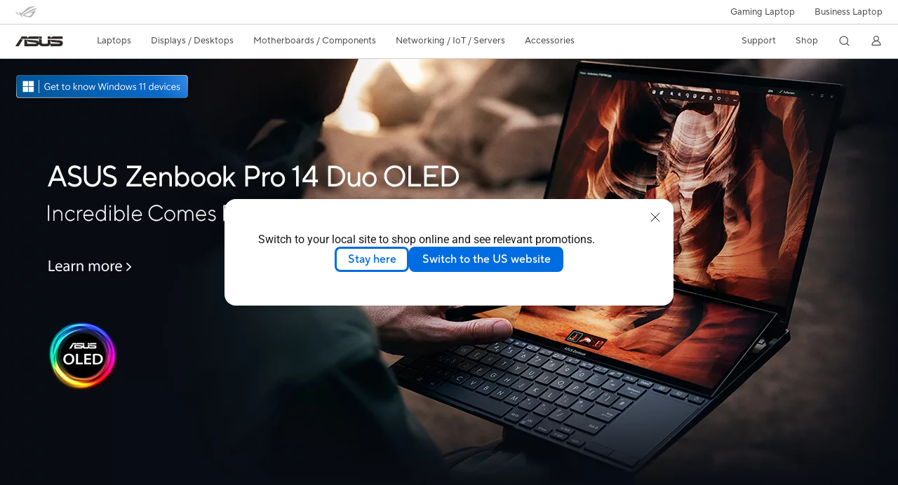

--- FILE ---
content_type: text/html; charset=utf-8
request_url: https://www.asus.com/bd/laptops/for-home/zenbook/
body_size: 39438
content:
<!doctype html>
<html data-n-head-ssr dir="ltr" lang="en-us" data-n-head="%7B%22dir%22:%7B%22ssr%22:%22ltr%22%7D,%22lang%22:%7B%22ssr%22:%22en-us%22%7D%7D">
  <head >
    <title>Zenbook｜Laptops｜ASUS Bangladesh</title><meta data-n-head="ssr" charset="utf-8"><meta data-n-head="ssr" name="viewport" content="width=device-width, initial-scale=1, maximum-scale=5.0"><meta data-n-head="ssr" data-hid="description" name="description" content="Explore ASUS Zenbook: lightweight, thin and light laptops perfect for multitasking and everyday use. Discover premium designs and performance."><meta data-n-head="ssr" data-hid="og:title" property="og:title" content="Zenbook｜Laptops｜ASUS Bangladesh"><meta data-n-head="ssr" data-hid="og:type" property="og:type" content="website"><meta data-n-head="ssr" data-hid="og:site_name" property="og:site_name" content="ASUS Bangladesh"><meta data-n-head="ssr" data-hid="og:description" property="og:description" content="Explore ASUS Zenbook: lightweight, thin and light laptops perfect for multitasking and everyday use. Discover premium designs and performance."><meta data-n-head="ssr" data-hid="og:url" property="og:url" content="https://www.asus.com/bd/laptops/for-home/zenbook/"><meta data-n-head="ssr" data-hid="og:image" property="og:image" content="https://www.asus.com/media/Odin/Websites/global/Series/11.png"><meta data-n-head="ssr" data-hid="twitter:title" property="twitter:title" content="Zenbook｜Laptops｜ASUS Bangladesh"><meta data-n-head="ssr" data-hid="twitter:site" property="twitter:site" content="@ASUS"><meta data-n-head="ssr" data-hid="twitter:description" property="twitter:description" content="Explore ASUS Zenbook: lightweight, thin and light laptops perfect for multitasking and everyday use. Discover premium designs and performance."><meta data-n-head="ssr" data-hid="twitter:card" property="twitter:card" content="summary_large_image"><meta data-n-head="ssr" data-hid="twitter:image" property="twitter:image" content=""><link data-n-head="ssr" rel="icon" type="image/x-icon" href="/new_asus_ico_256x256.png"><link data-n-head="ssr" rel="alternate" hreflang="" href="https://www.asus.com/ea/laptops/for-home/zenbook/"><link data-n-head="ssr" rel="alternate" hreflang="" href="https://www.asus.com/nafr-ar/laptops/for-home/zenbook/"><link data-n-head="ssr" rel="alternate" hreflang="" href="https://www.asus.com/africa-fr/laptops/for-home/zenbook/"><link data-n-head="ssr" rel="alternate" hreflang="" href="https://www.asus.com/hr/laptops/for-home/zenbook/"><link data-n-head="ssr" rel="alternate" hreflang="ar-AE" href="https://www.asus.com/me-ar/laptops/for-home/zenbook/"><link data-n-head="ssr" rel="alternate" hreflang="ar-EG" href="https://www.asus.com/eg/laptops/for-home/zenbook/"><link data-n-head="ssr" rel="alternate" hreflang="ar-SA" href="https://www.asus.com/sa-ar/laptops/for-home/zenbook/"><link data-n-head="ssr" rel="alternate" hreflang="bg-BG" href="https://www.asus.com/bg/laptops/for-home/zenbook/"><link data-n-head="ssr" rel="alternate" hreflang="cs-CZ" href="https://www.asus.com/cz/laptops/for-home/zenbook/"><link data-n-head="ssr" rel="alternate" hreflang="da-DK" href="https://www.asus.com/dk/laptops/for-home/zenbook/"><link data-n-head="ssr" rel="alternate" hreflang="de-CH" href="https://www.asus.com/ch-de/laptops/for-home/zenbook/"><link data-n-head="ssr" rel="alternate" hreflang="de-DE" href="https://www.asus.com/de/laptops/for-home/zenbook/"><link data-n-head="ssr" rel="alternate" hreflang="el-GR" href="https://www.asus.com/gr/laptops/for-home/zenbook/"><link data-n-head="ssr" rel="alternate" hreflang="en" href="https://www.asus.com/laptops/for-home/zenbook/"><link data-n-head="ssr" rel="alternate" hreflang="en-AE" href="https://www.asus.com/me-en/laptops/for-home/zenbook/"><link data-n-head="ssr" rel="alternate" hreflang="en-AU" href="https://www.asus.com/au/laptops/for-home/zenbook/"><link data-n-head="ssr" rel="alternate" hreflang="en-BD" href="https://www.asus.com/bd/laptops/for-home/zenbook/"><link data-n-head="ssr" rel="alternate" hreflang="en-BN" href="https://www.asus.com/bn/laptops/for-home/zenbook/"><link data-n-head="ssr" rel="alternate" hreflang="en-CA" href="https://www.asus.com/ca-en/laptops/for-home/zenbook/"><link data-n-head="ssr" rel="alternate" hreflang="en-CH" href="https://www.asus.com/ch-en/laptops/for-home/zenbook/"><link data-n-head="ssr" rel="alternate" hreflang="en-EE" href="https://www.asus.com/bt/laptops/for-home/zenbook/"><link data-n-head="ssr" rel="alternate" hreflang="en-eg" href="https://www.asus.com/eg-en/laptops/for-home/zenbook/"><link data-n-head="ssr" rel="alternate" hreflang="en-GB" href="https://www.asus.com/uk/laptops/for-home/zenbook/"><link data-n-head="ssr" rel="alternate" hreflang="en-GR" href="https://www.asus.com/gr-en/laptops/for-home/zenbook/"><link data-n-head="ssr" rel="alternate" hreflang="en-HK" href="https://www.asus.com/hk-en/laptops/for-home/zenbook/"><link data-n-head="ssr" rel="alternate" hreflang="en-IN" href="https://www.asus.com/in/laptops/for-home/zenbook/"><link data-n-head="ssr" rel="alternate" hreflang="en-LK" href="https://www.asus.com/lk/laptops/for-home/zenbook/"><link data-n-head="ssr" rel="alternate" hreflang="en-LT" href="https://www.asus.com/bt/laptops/for-home/zenbook/"><link data-n-head="ssr" rel="alternate" hreflang="en-LV" href="https://www.asus.com/bt/laptops/for-home/zenbook/"><link data-n-head="ssr" rel="alternate" hreflang="en-MY" href="https://www.asus.com/my/laptops/for-home/zenbook/"><link data-n-head="ssr" rel="alternate" hreflang="en-NG" href="https://www.asus.com/wa/laptops/for-home/zenbook/"><link data-n-head="ssr" rel="alternate" hreflang="en-NP" href="https://www.asus.com/np/laptops/for-home/zenbook/"><link data-n-head="ssr" rel="alternate" hreflang="en-NZ" href="https://www.asus.com/nz/laptops/for-home/zenbook/"><link data-n-head="ssr" rel="alternate" hreflang="en-PH" href="https://www.asus.com/ph/laptops/for-home/zenbook/"><link data-n-head="ssr" rel="alternate" hreflang="en-PK" href="https://www.asus.com/pk/laptops/for-home/zenbook/"><link data-n-head="ssr" rel="alternate" hreflang="en-RS" href="https://www.asus.com/rs-en/laptops/for-home/zenbook/"><link data-n-head="ssr" rel="alternate" hreflang="en-SA" href="https://www.asus.com/sa-en/laptops/for-home/zenbook/"><link data-n-head="ssr" rel="alternate" hreflang="en-SG" href="https://www.asus.com/sg/laptops/for-home/zenbook/"><link data-n-head="ssr" rel="alternate" hreflang="en-US" href="https://www.asus.com/us/laptops/for-home/zenbook/"><link data-n-head="ssr" rel="alternate" hreflang="en-ZA" href="https://www.asus.com/za/laptops/for-home/zenbook/"><link data-n-head="ssr" rel="alternate" hreflang="es-AR" href="https://www.asus.com/ar/laptops/for-home/zenbook/"><link data-n-head="ssr" rel="alternate" hreflang="es-CL" href="https://www.asus.com/cl/laptops/for-home/zenbook/"><link data-n-head="ssr" rel="alternate" hreflang="es-CO" href="https://www.asus.com/co/laptops/for-home/zenbook/"><link data-n-head="ssr" rel="alternate" hreflang="es-EC" href="https://www.asus.com/ec/laptops/for-home/zenbook/"><link data-n-head="ssr" rel="alternate" hreflang="es-ES" href="https://www.asus.com/es/laptops/for-home/zenbook/"><link data-n-head="ssr" rel="alternate" hreflang="es-MX" href="https://www.asus.com/mx/laptops/for-home/zenbook/"><link data-n-head="ssr" rel="alternate" hreflang="es-PE" href="https://www.asus.com/pe/laptops/for-home/zenbook/"><link data-n-head="ssr" rel="alternate" hreflang="es-PY" href="https://www.asus.com/py/laptops/for-home/zenbook/"><link data-n-head="ssr" rel="alternate" hreflang="es-UY" href="https://www.asus.com/uy/laptops/for-home/zenbook/"><link data-n-head="ssr" rel="alternate" hreflang="fi-FI" href="https://www.asus.com/fi/laptops/for-home/zenbook/"><link data-n-head="ssr" rel="alternate" hreflang="fr-BE" href="https://www.asus.com/be-fr/laptops/for-home/zenbook/"><link data-n-head="ssr" rel="alternate" hreflang="fr-CA" href="https://www.asus.com/ca-fr/laptops/for-home/zenbook/"><link data-n-head="ssr" rel="alternate" hreflang="fr-CH" href="https://www.asus.com/ch-fr/laptops/for-home/zenbook/"><link data-n-head="ssr" rel="alternate" hreflang="fr-FR" href="https://www.asus.com/fr/laptops/for-home/zenbook/"><link data-n-head="ssr" rel="alternate" hreflang="he-IL" href="https://www.asus.com/il/laptops/for-home/zenbook/"><link data-n-head="ssr" rel="alternate" hreflang="hu-HU" href="https://www.asus.com/hu/laptops/for-home/zenbook/"><link data-n-head="ssr" rel="alternate" hreflang="id-ID" href="https://www.asus.com/id/laptops/for-home/zenbook/"><link data-n-head="ssr" rel="alternate" hreflang="it-IT" href="https://www.asus.com/it/laptops/for-home/zenbook/"><link data-n-head="ssr" rel="alternate" hreflang="ja-JP" href="https://www.asus.com/jp/laptops/for-home/zenbook/"><link data-n-head="ssr" rel="alternate" hreflang="km-KH" href="https://www.asus.com/kh/laptops/for-home/zenbook/"><link data-n-head="ssr" rel="alternate" hreflang="ko-KR" href="https://www.asus.com/kr/laptops/for-home/zenbook/"><link data-n-head="ssr" rel="alternate" hreflang="my-MM" href="https://www.asus.com/mm/laptops/for-home/zenbook/"><link data-n-head="ssr" rel="alternate" hreflang="nl-BE" href="https://www.asus.com/be-nl/laptops/for-home/zenbook/"><link data-n-head="ssr" rel="alternate" hreflang="nl-NL" href="https://www.asus.com/nl/laptops/for-home/zenbook/"><link data-n-head="ssr" rel="alternate" hreflang="no-NO" href="https://www.asus.com/no/laptops/for-home/zenbook/"><link data-n-head="ssr" rel="alternate" hreflang="pl-PL" href="https://www.asus.com/pl/laptops/for-home/zenbook/"><link data-n-head="ssr" rel="alternate" hreflang="pt-BR" href="https://www.asus.com/br/laptops/for-home/zenbook/"><link data-n-head="ssr" rel="alternate" hreflang="pt-PT" href="https://www.asus.com/pt/laptops/for-home/zenbook/"><link data-n-head="ssr" rel="alternate" hreflang="ro-RO" href="https://www.asus.com/ro/laptops/for-home/zenbook/"><link data-n-head="ssr" rel="alternate" hreflang="ru-RU" href="https://www.asus.com/ru/laptops/for-home/zenbook/"><link data-n-head="ssr" rel="alternate" hreflang="sk-SK" href="https://www.asus.com/sk/laptops/for-home/zenbook/"><link data-n-head="ssr" rel="alternate" hreflang="sl-si" href="https://www.asus.com/si/laptops/for-home/zenbook/"><link data-n-head="ssr" rel="alternate" hreflang="sr-RS" href="https://www.asus.com/rs/laptops/for-home/zenbook/"><link data-n-head="ssr" rel="alternate" hreflang="sv-SE" href="https://www.asus.com/se/laptops/for-home/zenbook/"><link data-n-head="ssr" rel="alternate" hreflang="th-TH" href="https://www.asus.com/th/laptops/for-home/zenbook/"><link data-n-head="ssr" rel="alternate" hreflang="tr-TR" href="https://www.asus.com/tr/laptops/for-home/zenbook/"><link data-n-head="ssr" rel="alternate" hreflang="uk-UA" href="https://www.asus.com/ua-ua/laptops/for-home/zenbook/"><link data-n-head="ssr" rel="alternate" hreflang="vi-VN" href="https://www.asus.com/vn/laptops/for-home/zenbook/"><link data-n-head="ssr" rel="alternate" hreflang="zh-CN" href="https://www.asus.com.cn/laptops/for-home/zenbook/"><link data-n-head="ssr" rel="alternate" hreflang="zh-HK" href="https://www.asus.com/hk/laptops/for-home/zenbook/"><link data-n-head="ssr" rel="alternate" hreflang="zh-TW" href="https://www.asus.com/tw/laptops/for-home/zenbook/"><link data-n-head="ssr" rel="canonical" href="https://www.asus.com/bd/laptops/for-home/zenbook/"><script data-n-head="ssr" src="" async></script><script data-n-head="ssr" src="" async></script><script data-n-head="ssr" type="text/javascript">(function (w, d, s, l, i) {
          w[l] = w[l] || [];
          w[l].push({'gtm.start': new Date().getTime(), event: 'gtm.js' });
          var f = d.getElementsByTagName(s)[0],
          j = d.createElement(s),
          dl = l != "dataLayer" ? "&l=" + l : "";
          j.defer = true;
          j.src = "https://www.googletagmanager.com/gtm.js?id=" + i + dl;
          f.parentNode.insertBefore(j, f);
          })(window, document, "script", "dataLayer", "GTM-NJRLM8");
          </script><script data-n-head="ssr" type="text/javascript" src="/nuxtStatic/js/jquery.min.js"></script><script data-n-head="ssr" type="text/javascript">window.AsusAPIConfig = {"system":"asus","websitePath":"bd","theme":"asus","campaignId":"9f66f36a-32c8-454b-b4fb-b3c9b35f04b1","showHeaderPopUp":true}; </script><script data-n-head="ssr" type="text/javascript" src="https://dlcdnimgs.asus.com/vendor/subscribe-form/js/subscribeform.min.js"></script><script data-n-head="ssr" type="text/javascript" src="https://dlcdnimgs.asus.com/vendor/public/fonts/js/roboto.js" async></script><script data-n-head="ssr" data-hid="nuxt-jsonld-64476740" type="application/ld+json">
[
  {
    "@context": "https://schema.org",
    "@type": "BreadcrumbList",
    "itemListElement": [
      {
        "@type": "ListItem",
        "position": 1,
        "name": "Laptops",
        "item": ""
      },
      {
        "@type": "ListItem",
        "position": 2,
        "name": "For Home",
        "item": ""
      },
      {
        "@type": "ListItem",
        "position": 3,
        "name": "Zenbook",
        "item": "https://www.asus.com/bd/laptops/for-home/zenbook/"
      }
    ]
  }
]
</script><link rel="stylesheet" href="/_nuxt/d03fa0119.css"><link rel="stylesheet" href="/_nuxt/9d2290119.css"><link rel="stylesheet" href="/_nuxt/f95560119.css"><link rel="stylesheet" href="/_nuxt/fc3c10119.css"><link rel="stylesheet" href="/_nuxt/926730119.css"><link rel="stylesheet" href="/_nuxt/733210119.css"><link rel="stylesheet" href="/_nuxt/69fbe0119.css"><link rel="stylesheet" href="/_nuxt/6670d0119.css"><link rel="stylesheet" href="/_nuxt/411ce0119.css"><link rel="stylesheet" href="/_nuxt/d14410119.css"><link rel="stylesheet" href="/_nuxt/1b94b0119.css"><link rel="stylesheet" href="/_nuxt/4dd1c0119.css"><link rel="stylesheet" href="/_nuxt/820470119.css">
  </head>
  <body >
    <div data-server-rendered="true" id="__nuxt"><!----><div id="__layout"><div id="_defaultWrapper"><noscript><iframe src="//www.googletagmanager.com/ns.html?id=GTM-NJRLM8" height="0" width="0" style="display:none;visibility:hidden"></iframe></noscript> <div role="navigation" id="OfficialHeaderWrapper" lang="en-us" class="headerExternal asusOfficialHeader Header__headerWrapper__2E1QH" style="--space-width:0px;"><div id="wrapperDesktop" class="Header__wrapperDesktop__h6Pb2 Header__themeWhite__1yGlc"><div class="Header__accessibilitTool__21iRj"><!----> <!----></div> <div id="headerLayerOne" class="Header__headerLayerOne__xBqqu"><div class="Header__headerLayerOneContainer__2nUEJ Header__themeWhite__1yGlc"><div class="Header__topLeftMenu__iiqYG Header__themeWhite__1yGlc"><div class="Header__imageContainer__2KPMI Header__themeWhite__1yGlc Header__firstItem__3aTuO"><a href="https://rog.asus.com/bd" target="_blank" rel="" class="Header__logo__22hjG"><img src="https://www.asus.com/media/Odin/images/header/ROG_normal.svg" alt="ROG" class="Header__defaultImage__1kdR0"> <img src="https://www.asus.com/media/Odin/images/header/ROG_hover.svg" alt="ROG" class="Header__hoverImage__1OOKy"></a></div></div> <div class="Header__topRightMenu__2ix8W Header__themeWhite__1yGlc"><div tabindex="0" role="button" aria-haspopup="true" aria-expanded="false" class="Header__themeWhite__1yGlc Header__topRightMenuItem__1W7va"><div><span class="Header__textContainer__1zgYq">
                  Gaming Laptop
                </span> <!----></div></div><div class="Header__themeWhite__1yGlc Header__topRightMenuItem__1W7va"><div><a href="https://www.asus.com/bd/Business/" target="_Self" rel="" class="Header__textContainer__1zgYq">
                  Business Laptop
                </a></div></div></div></div></div> <div class="Header__headerBar__1csGL Header__themeWhite__1yGlc"><div tabindex="0" role="button" aria-label="menu open button" class="Header__menuOpenBtn__1uNJE Header__themeWhite__1yGlc"></div> <div class="Header__asusLogoContainer__18Tvl"><div role="link" tabindex="0" aria-label="ASUS Official Site Homepage" class="Header__asusLogo__3kBbE Header__themeWhite__1yGlc"></div></div> <div class="Header__searchAndCart__3PK6X"><div aria-label="Search" role="button" tabindex="0" class="Header__item__zmemY Header__search__2Wbxu Header__themeWhite__1yGlc"></div> <!----></div></div> <div class="HeaderSearchDropDownMenu__wrapperSearchDropDownMenu__31mT8"><div class="HeaderSearchDropDownMenu__headerSearchDropDownMenu__TfL4d"><div class="HeaderSearchDropDownMenu__innerWeaper__1jtC7" style="display:none;"><div class="HeaderSearchDropDownMenu__searchInputContainerBox__3Baaj"><div class="HeaderSearchDropDownMenu__searchInputContainer__2NlT1"><!----> <input type="text" maxlength="250" role="combobox" aria-label="Search ASUS.com" aria-autocomplete="list" aria-owns="Quick links suggestion" aria-expanded="false" placeholder="Search ASUS.com" value="" class="HeaderSearchDropDownMenu__searchInput__2r0So HeaderSearchDropDownMenu__noKeyWord__1MjlB"> <div tabindex="0" role="button" aria-label="Clear search term" class="HeaderSearchDropDownMenu__closeSearchIcon__31ILF" style="display:none;"><svg width="24" height="24" viewBox="0 0 24 24" fill="none" xmlns="http://www.w3.org/2000/svg" svg-inline role="presentation" focusable="false" tabindex="-1"><path d="M18 6L6 18M6 6l12 12" stroke="#181818" stroke-linecap="round"></path></svg></div></div> <!----></div> <!----></div> <div class="HeaderSearchDropDownMenu__overlayer__3nIPD"></div></div></div> <div class="Header__windowMask__39j-5"></div> <div class="Header__headerLayerTwo__115Eu"><div class="Header__headerLayerTwoContainer__2nAz4"><div class="Header__asusLogoContainer__18Tvl"><div role="link" tabindex="0" aria-label="ASUS Official Site Homepage" class="Header__asusLogo__3kBbE Header__themeWhite__1yGlc"></div></div> <div class="Header__spaceForAsusLogo__1k1A-"></div> <div class="Header__sideMenuClose__CrXWr"><div tabindex="-1" aria-label="menu close button" aria-hidden="true" class="Header__closeBtn__2npQc Header__themeWhite__1yGlc"></div></div> <div class="Header__navContainer__beKIL"><nav aria-label="Navigation" class="mainNavigationList Header__mainNavigationList__2LD5y"><!----> <!----> <!----> <div tabindex="0" role="button" aria-haspopup="menu" aria-expanded="false" class="mainNavigationItem Header__mainNavigationItem__26BOR Header__themeWhite__1yGlc"><span>
                  Laptops
                </span> <span class="Header__toggleBtn__22kb_ Header__openBtn__3InIG"></span></div> <div class="Header__spaceForMenuItem__14d_b"></div> <!----><div tabindex="0" role="button" aria-haspopup="menu" aria-expanded="false" class="mainNavigationItem Header__mainNavigationItem__26BOR Header__themeWhite__1yGlc"><span>
                  Displays / Desktops
                </span> <span class="Header__toggleBtn__22kb_ Header__openBtn__3InIG"></span></div> <div class="Header__spaceForMenuItem__14d_b"></div> <!----><div tabindex="0" role="button" aria-haspopup="menu" aria-expanded="false" class="mainNavigationItem Header__mainNavigationItem__26BOR Header__themeWhite__1yGlc"><span>
                  Motherboards / Components
                </span> <span class="Header__toggleBtn__22kb_ Header__openBtn__3InIG"></span></div> <div class="Header__spaceForMenuItem__14d_b"></div> <!----><div tabindex="0" role="button" aria-haspopup="menu" aria-expanded="false" class="mainNavigationItem Header__mainNavigationItem__26BOR Header__themeWhite__1yGlc"><span>
                  Networking / IoT / Servers
                </span> <span class="Header__toggleBtn__22kb_ Header__openBtn__3InIG"></span></div> <div class="Header__spaceForMenuItem__14d_b"></div> <!----><div tabindex="0" role="button" aria-haspopup="menu" aria-expanded="false" class="mainNavigationItem Header__mainNavigationItem__26BOR Header__themeWhite__1yGlc"><span>
                  Accessories
                </span> <span class="Header__toggleBtn__22kb_ Header__openBtn__3InIG"></span></div> <div class="Header__spaceForMenuItem__14d_b"></div> <!----> <div class="Header__sideMenuContentSection__2UXUJ"><div class="Header__item__zmemY"><div tabindex="0" aria-expanded="false" class="Header__levelOneList__1pHn3">
                      Support
                      <span class="Header__toggleBtn__22kb_ Header__openBtn__3InIG Header__show__14ec2"></span> <span class="Header__toggleBtn__22kb_ Header__collapseBtn__-yBN9"></span></div> <div class="Header__levelTwoListBox__1rdVc" style="display:none;"><a href="https://www.asus.com/bd/microsite/4aguarantee/index.html" tabindex="-1" target="_Self" rel="" class="Header__levelTwoList__oZVZ2">
                      About ASUS Service
                    </a><a href="https://www.asus.com/bd/support/" tabindex="-1" target="_Blank" rel="" class="Header__levelTwoList__oZVZ2">
                      Customer Support
                    </a><a href="https://www.asus.com/bd/content/doa-policy/" tabindex="-1" target="_Self" rel="" class="Header__levelTwoList__oZVZ2">
                      DOA Policy
                    </a><a href="https://www.asus.com/bd/support/CallUs" tabindex="-1" target="_Blank" rel="" class="Header__levelTwoList__oZVZ2">
                      Contact by phone
                    </a><a href="https://www.asus.com/support/Product/ContactUs/Services/questionform/?lang=en-bd" tabindex="-1" target="_Blank" rel="" class="Header__levelTwoList__oZVZ2">
                      Contact via email
                    </a><a href="https://livechat.asus.com/chat/#/?country=BD" tabindex="-1" target="_Blank" rel="" class="Header__levelTwoList__oZVZ2">
                      Contact via chat
                    </a><a href="https://www.asus.com/bd/support/warranty-status-inquiry/" tabindex="-1" target="_Self" rel="" class="Header__levelTwoList__oZVZ2">
                      Check Warranty Status
                    </a><a href="https://www.asus.com/bd/support/Repair-Status-Inquiry/?cname=Bangladesh" tabindex="-1" target="_Blank" rel="" class="Header__levelTwoList__oZVZ2">
                      Check repair status
                    </a><a href="https://www.asus.com/bd/support/MyASUS-deeplink/" tabindex="-1" target="_Blank" rel="" class="Header__levelTwoList__oZVZ2">
                      MyASUS
                    </a></div></div><div class="Header__item__zmemY"><div tabindex="0" aria-expanded="false" class="Header__levelOneList__1pHn3">
                      Shop
                      <span class="Header__toggleBtn__22kb_ Header__openBtn__3InIG Header__show__14ec2"></span> <span class="Header__toggleBtn__22kb_ Header__collapseBtn__-yBN9"></span></div> <div class="Header__levelTwoListBox__1rdVc" style="display:none;"><a href="https://www.asus.com/bd/content/shop-locator/" tabindex="-1" target="_Self" rel="" class="Header__levelTwoList__oZVZ2">
                      Where to buy
                    </a><a href="https://www.asus.com/bd/content/laptop-price/" tabindex="-1" target="_Self" rel="" class="Header__levelTwoList__oZVZ2">
                      Laptop price
                    </a></div></div> <div class="Header__item__zmemY"><div tabindex="0" role="button" aria-label="Member Account" aria-expanded="false" class="Header__levelOneList__1pHn3 Header__member__1MdQw Header__themeWhite__1yGlc">
                  My Account
                  <span class="Header__toggleBtn__22kb_ Header__openBtn__3InIG Header__show__14ec2"></span> <span class="Header__toggleBtn__22kb_ Header__collapseBtn__-yBN9"></span></div> <!----></div></div> <div class="Header__sideMenuContentSection__2UXUJ"><div class="Header__item__zmemY"><div tabindex="0" role="button" aria-expanded="false" class="Header__levelOneList__1pHn3">
                      Gaming Laptop
                      <span class="Header__toggleBtn__22kb_ Header__openBtn__3InIG Header__show__14ec2"></span> <span class="Header__toggleBtn__22kb_ Header__collapseBtn__-yBN9"></span></div> <div class="Header__levelTwoListBox__1rdVc" style="display:none;"><a href="https://rog.asus.com/bd" tabindex="-1" target="_Blank" rel="" class="Header__levelTwoList__oZVZ2">
                      ROG - Republic of Gamers
                    </a><a href="https://www.asus.com/bd/laptops/for-gaming/tuf-gaming/" tabindex="-1" target="_Blank" rel="" class="Header__levelTwoList__oZVZ2">
                      TUF Gaming
                    </a></div></div><div class="Header__item__zmemY"><div tabindex="0" role="button" aria-expanded="false" class="Header__levelOneList__1pHn3"><a href="https://www.asus.com/bd/Business/" target="_Self" rel="">
                        Business Laptop
                      </a></div> <div class="Header__levelTwoListBox__1rdVc" style="display:none;"></div></div> <div class="Header__item__zmemY"><a href="https://rog.asus.com/bd" target="_Blank" rel=""><div class="Header__levelOneList__1pHn3"><img src="https://www.asus.com/media/Odin/images/header/ROG_hover.svg" alt="ROG" class="Header__defaultImage__1kdR0"></div></a></div></div> <div class="Header__sideMenuMobileSpace__WoCC_"></div></nav> <div class="Header__subNavigationList__1Wmem"><div tabindex="0" role="button" aria-haspopup="true" aria-expanded="false" class="Header__secondRightMenuItem__nevQN Header__themeWhite__1yGlc Header__hasBottomLine__2D8OJ"><div class="Header__inlineFlex__1Jk6H"><span>
                      Support
                    </span> <!----></div></div> <div class="Header__spaceForMenuItem__14d_b"></div><div tabindex="0" role="button" aria-haspopup="true" aria-expanded="false" class="Header__secondRightMenuItem__nevQN Header__themeWhite__1yGlc Header__hasBottomLine__2D8OJ"><div class="Header__inlineFlex__1Jk6H"><span>
                      Shop
                    </span> <!----></div></div> <div class="Header__spaceForMenuItem__14d_b"></div> <div tabindex="0" aria-label="Search" role="button" aria-expanded="false" class="headerIcon Header__searchAndMemberFeatureItem__OxZtB Header__search__2Wbxu Header__themeWhite__1yGlc"></div> <!----> <!----> <div class="Header__spaceForMenuItem__14d_b"></div> <div tabindex="0" aria-label="Member Account" role="button" aria-expanded="false" class="headerIcon Header__searchAndMemberFeatureItem__OxZtB Header__member__1MdQw Header__themeWhite__1yGlc"><!----></div></div></div></div></div> <div></div></div> <!----></div> <div role="main"><div><div id="skipContentFocus" class="LevelTwoSeriesPage__wrapper__3zn7x"><div class="popup__wrapper__2FNrG" style="z-index:12001;display:none;"><div class="popup__popUpBg__DRZyO"><div class="popup__popUp__2CkQf"><svg width="16" height="16" viewBox="0 0 16 16" fill="none" xmlns="http://www.w3.org/2000/svg" svg-inline role="presentation" focusable="false" tabindex="-1" class="svg-icon" style="display:none;"><path d="M14 2L2 14M2 2l12 12" stroke="#666" stroke-linecap="round"></path></svg> <!----> <div class="popup__popUpBody__2s7WC"><div class="popup__seeMoreMask__3uyoq" style="display:none;"></div> <div class="popup__container__3XVNx"><div class="popup__content__28Bb1"><div></div> <div></div> <div></div></div></div></div> <div class="popup__popUpBtn__2qg6T"><div tabindex="0" aria-label="No" class="popup__cancelBtn__2S3pr">
          
        </div> <a href="#" data-theme="Blue60" target="_self" rel="" aria-label="Yes" role="button" tabindex="0" class="SolidButton__normal__3XdQd SolidButton__btn__1NmTw popup__blueButton__1STO8"><span class="SolidButton__btnText__GZc-q">
          
        </span></a></div></div></div></div> <!----> <div id="heroBanner" tabindex="0" class="heroBanner HeroBanner__imageCarousel__36Rvp HeroBanner__imageCarouselHeroBanner__3ELYr HeroBanner__headerMargin__30p2_"><div class="HeroBanner__inner__1Ym3L HeroBanner__firstTiming__2nUpz" style="transform:translateX(0%);width:300%;"><div class="HeroBanner__item__3nU6C"><a href="https://www.asus.com/bd/laptops/for-creators/zenbook/zenbook-pro-14-duo-oled-ux8402/" rel="" aria-label="Learn more Zenbook Pro 14 Duo OLED (UX8402)" tabindex="0" aria-hidden="false"><picture><source type="image/webp" media="(min-width: 1280px)" srcset="/WebsitesBanner/BD/banners/2w3bxwlflt7f65wv/2w3bxwlflt7f65wv-0_0_desktop_0_1X.jpg?webp  1x, /WebsitesBanner/BD/banners/2w3bxwlflt7f65wv/2w3bxwlflt7f65wv-0_0_desktop_0_1X.jpg?webp 2x"> <source media="(min-width: 1280px)" srcset="/WebsitesBanner/BD/banners/2w3bxwlflt7f65wv/2w3bxwlflt7f65wv-0_0_desktop_0_1X.jpg 1x, /WebsitesBanner/BD/banners/2w3bxwlflt7f65wv/2w3bxwlflt7f65wv-0_0_desktop_0_1X.jpg 2x"> <source type="image/webp" media="(min-width: 731px) and (max-width:1279px)" srcset="/WebsitesBanner/BD/banners/2w3bxwlflt7f65wv/2w3bxwlflt7f65wv-0_0_tablet_0_1X.jpg?webp 1x, /WebsitesBanner/BD/banners/2w3bxwlflt7f65wv/2w3bxwlflt7f65wv-0_0_tablet_0_1X.jpg?webp 2x"> <source media="(min-width: 731px) and (max-width:1279px)" srcset="/WebsitesBanner/BD/banners/2w3bxwlflt7f65wv/2w3bxwlflt7f65wv-0_0_tablet_0_1X.jpg 1x, /WebsitesBanner/BD/banners/2w3bxwlflt7f65wv/2w3bxwlflt7f65wv-0_0_tablet_0_1X.jpg 2x"> <source type="image/webp" media="(max-width: 730px)" srcset="/WebsitesBanner/BD/banners/2w3bxwlflt7f65wv/2w3bxwlflt7f65wv-0_0_mobile_0_1X.jpg?webp 1x, /WebsitesBanner/BD/banners/2w3bxwlflt7f65wv/2w3bxwlflt7f65wv-0_0_mobile_0_1X.jpg?webp 2x"> <source media="(max-width: 730px)" srcset="/WebsitesBanner/BD/banners/2w3bxwlflt7f65wv/2w3bxwlflt7f65wv-0_0_mobile_0_1X.jpg 1x, /WebsitesBanner/BD/banners/2w3bxwlflt7f65wv/2w3bxwlflt7f65wv-0_0_mobile_0_1X.jpg 2x"> <img src="/WebsitesBanner/BD/banners/2w3bxwlflt7f65wv/2w3bxwlflt7f65wv-0_0_desktop_0_1X.jpg" alt="Zenbook Pro 14 Duo OLED (UX8402)" class="HeroBanner__itemBackgroudImage__2lBz_"></picture></a> <div class="HeroBanner__bannerInfo__djQPV HeroBanner__BannerItemTop__19Bty"><!----> <!----> <!----> <div class="HeroBanner__infoBtn__FQazy"><!----> <!----></div></div> <div><!----></div> <div class="HeroBanner__microsoftFlagContainer__2uQAU"><div><a href="https://www.asus.com/bd/content/windows11-home/" aria-hidden="true"><img src="https://dlcdnimgs.asus.com/images/mda2022/consumer/blue/en-us.png" srcset="https://dlcdnimgs.asus.com/images/mda2022/consumer/blue/en-us.png 1x, https://dlcdnimgs.asus.com/images/mda2022/consumer/blue/en-us.png 2x" alt=" " aria-hidden="true"></a></div></div></div><div class="HeroBanner__item__3nU6C"><a href="https://www.asus.com/bd/laptops/for-home/zenbook/zenbook-14x-oled-ux5401-11th-gen-intel/" rel="" aria-label="Learn more Zenbook 14X OLED (UX5401, 11th Gen Intel)" tabindex="-1" aria-hidden="true"><picture><source type="image/webp" media="(min-width: 1280px)" srcset="/WebsitesBanner/BD/banners/o2uurtgwi6tmob0q/o2uurtgwi6tmob0q-0_0_desktop_0_1X.jpg?webp  1x, /WebsitesBanner/BD/banners/o2uurtgwi6tmob0q/o2uurtgwi6tmob0q-0_0_desktop_0_1X.jpg?webp 2x"> <source media="(min-width: 1280px)" srcset="/WebsitesBanner/BD/banners/o2uurtgwi6tmob0q/o2uurtgwi6tmob0q-0_0_desktop_0_1X.jpg 1x, /WebsitesBanner/BD/banners/o2uurtgwi6tmob0q/o2uurtgwi6tmob0q-0_0_desktop_0_1X.jpg 2x"> <source type="image/webp" media="(min-width: 731px) and (max-width:1279px)" srcset="/WebsitesBanner/BD/banners/o2uurtgwi6tmob0q/o2uurtgwi6tmob0q-0_0_tablet_0_1X.jpg?webp 1x, /WebsitesBanner/BD/banners/o2uurtgwi6tmob0q/o2uurtgwi6tmob0q-0_0_tablet_0_1X.jpg?webp 2x"> <source media="(min-width: 731px) and (max-width:1279px)" srcset="/WebsitesBanner/BD/banners/o2uurtgwi6tmob0q/o2uurtgwi6tmob0q-0_0_tablet_0_1X.jpg 1x, /WebsitesBanner/BD/banners/o2uurtgwi6tmob0q/o2uurtgwi6tmob0q-0_0_tablet_0_1X.jpg 2x"> <source type="image/webp" media="(max-width: 730px)" srcset="/WebsitesBanner/BD/banners/o2uurtgwi6tmob0q/o2uurtgwi6tmob0q-0_0_mobile_0_1X.jpg?webp 1x, /WebsitesBanner/BD/banners/o2uurtgwi6tmob0q/o2uurtgwi6tmob0q-0_0_mobile_0_1X.jpg?webp 2x"> <source media="(max-width: 730px)" srcset="/WebsitesBanner/BD/banners/o2uurtgwi6tmob0q/o2uurtgwi6tmob0q-0_0_mobile_0_1X.jpg 1x, /WebsitesBanner/BD/banners/o2uurtgwi6tmob0q/o2uurtgwi6tmob0q-0_0_mobile_0_1X.jpg 2x"> <img loading="lazy" src="/WebsitesBanner/BD/banners/o2uurtgwi6tmob0q/o2uurtgwi6tmob0q-0_0_desktop_0_1X.jpg" alt="Zenbook 14X OLED (UX5401, 11th Gen Intel)" class="HeroBanner__itemBackgroudImage__2lBz_"></picture></a> <div class="HeroBanner__bannerInfo__djQPV HeroBanner__BannerItemTop__19Bty"><!----> <!----> <!----> <div class="HeroBanner__infoBtn__FQazy"><!----> <!----></div></div> <div><!----></div> <div class="HeroBanner__microsoftFlagContainer__2uQAU"><div><a href="https://www.asus.com/bd/content/windows11-home/" aria-hidden="true"><img src="https://dlcdnimgs.asus.com/images/mda2022/consumer/blue/en-us.png" srcset="https://dlcdnimgs.asus.com/images/mda2022/consumer/blue/en-us.png 1x, https://dlcdnimgs.asus.com/images/mda2022/consumer/blue/en-us.png 2x" alt=" " aria-hidden="true"></a></div></div></div><div class="HeroBanner__item__3nU6C"><a href="https://www.asus.com/bd/laptops/for-home/zenbook/zenbook-14-oled-um3402/" rel="" aria-label="Learn more Zenbook 14 OLED (UM3402)" tabindex="-1" aria-hidden="true"><picture><source type="image/webp" media="(min-width: 1280px)" srcset="/WebsitesBanner/BD/banners/drzqomtuarglf2bh/drzqomtuarglf2bh-0_0_desktop_0_1X.jpg?webp  1x, /WebsitesBanner/BD/banners/drzqomtuarglf2bh/drzqomtuarglf2bh-0_0_desktop_0_1X.jpg?webp 2x"> <source media="(min-width: 1280px)" srcset="/WebsitesBanner/BD/banners/drzqomtuarglf2bh/drzqomtuarglf2bh-0_0_desktop_0_1X.jpg 1x, /WebsitesBanner/BD/banners/drzqomtuarglf2bh/drzqomtuarglf2bh-0_0_desktop_0_1X.jpg 2x"> <source type="image/webp" media="(min-width: 731px) and (max-width:1279px)" srcset="/WebsitesBanner/BD/banners/drzqomtuarglf2bh/drzqomtuarglf2bh-0_0_tablet_0_1X.jpg?webp 1x, /WebsitesBanner/BD/banners/drzqomtuarglf2bh/drzqomtuarglf2bh-0_0_tablet_0_1X.jpg?webp 2x"> <source media="(min-width: 731px) and (max-width:1279px)" srcset="/WebsitesBanner/BD/banners/drzqomtuarglf2bh/drzqomtuarglf2bh-0_0_tablet_0_1X.jpg 1x, /WebsitesBanner/BD/banners/drzqomtuarglf2bh/drzqomtuarglf2bh-0_0_tablet_0_1X.jpg 2x"> <source type="image/webp" media="(max-width: 730px)" srcset="/WebsitesBanner/BD/banners/drzqomtuarglf2bh/drzqomtuarglf2bh-0_0_mobile_0_1X.jpg?webp 1x, /WebsitesBanner/BD/banners/drzqomtuarglf2bh/drzqomtuarglf2bh-0_0_mobile_0_1X.jpg?webp 2x"> <source media="(max-width: 730px)" srcset="/WebsitesBanner/BD/banners/drzqomtuarglf2bh/drzqomtuarglf2bh-0_0_mobile_0_1X.jpg 1x, /WebsitesBanner/BD/banners/drzqomtuarglf2bh/drzqomtuarglf2bh-0_0_mobile_0_1X.jpg 2x"> <img loading="lazy" src="/WebsitesBanner/BD/banners/drzqomtuarglf2bh/drzqomtuarglf2bh-0_0_desktop_0_1X.jpg" alt="Zenbook 14 OLED (UM3402)" class="HeroBanner__itemBackgroudImage__2lBz_"></picture></a> <div class="HeroBanner__bannerInfo__djQPV HeroBanner__BannerItemTop__19Bty"><!----> <!----> <!----> <div class="HeroBanner__infoBtn__FQazy"><!----> <!----></div></div> <div><!----></div> <div class="HeroBanner__microsoftFlagContainer__2uQAU"><div><a href="https://www.asus.com/bd/content/windows11-home/" aria-hidden="true"><img src="https://dlcdnimgs.asus.com/images/mda2022/consumer/blue/en-us.png" srcset="https://dlcdnimgs.asus.com/images/mda2022/consumer/blue/en-us.png 1x, https://dlcdnimgs.asus.com/images/mda2022/consumer/blue/en-us.png 2x" alt=" " aria-hidden="true"></a></div></div></div></div> <div role="tablist" aria-label="banner nav" isPlay="true" class="indicator Indicator__indicator__1nUx- herobanner Indicator__herobanner__Q1B0K HeroBanner__indicator__1Gm1o"><div tabindex="0" role="tab" aria-label="Slide 1" aria-selected="true" class="indicatorArea Indicator__indicatorArea__8eEhs active Indicator__active__3gXhs"><div class="indicatorDiv Indicator__indicatorDiv__WkYXS"><div class="touchRange Indicator__touchRange__foYfm"></div> <!----> <div class="timerBtnDiv Indicator__timerBtnDiv__38Adf"><div class="timerBtn Indicator__timerBtn__1QqEw"></div></div></div></div><div tabindex="0" role="tab" aria-label="Slide 2" aria-selected="false" class="indicatorArea Indicator__indicatorArea__8eEhs"><div class="indicatorDiv Indicator__indicatorDiv__WkYXS"><div class="touchRange Indicator__touchRange__foYfm"></div> <!----> <div class="timerBtnDiv Indicator__timerBtnDiv__38Adf"><div class="timerBtn Indicator__timerBtn__1QqEw"></div></div></div></div><div tabindex="0" role="tab" aria-label="Slide 3" aria-selected="false" class="indicatorArea Indicator__indicatorArea__8eEhs"><div class="indicatorDiv Indicator__indicatorDiv__WkYXS"><div class="touchRange Indicator__touchRange__foYfm"></div> <!----> <div class="timerBtnDiv Indicator__timerBtnDiv__38Adf"><div class="timerBtn Indicator__timerBtn__1QqEw"></div></div></div></div> <div tabindex="0" role="tab" aria-label="Play the carousel" class="slideController Indicator__slideController__37NSM" style="display:;"><svg width="24" height="24" viewBox="0 0 24 24" fill="none" xmlns="http://www.w3.org/2000/svg" svg-inline role="presentation" focusable="false" tabindex="-1"><path d="M18 12l-9 5.196V6.804L18 12z" fill="#505050" fill-opacity=".7"></path></svg></div> <div tabindex="0" role="tab" aria-label="Pause the carousel" class="slideController Indicator__slideController__37NSM" style="display:none;"><svg width="24" height="24" viewBox="0 0 24 24" fill="none" xmlns="http://www.w3.org/2000/svg" svg-inline role="presentation" focusable="false" tabindex="-1"><rect x="13.5" y="7" width="2.5" height="10" rx="1.25" fill="#505050" fill-opacity=".7"></rect><rect x="8" y="7" width="2.5" height="10" rx="1.25" fill="#505050" fill-opacity=".7"></rect></svg></div> <!----></div> <!----> <!----> <!----> <!----></div> <div id="tabBar" class="TabBar__tabsLayout__hwS0w TabBar__seriesTab__366P-"><div class="TabBar__IconTabsMenu___7CYx"><div class="TabBar__IconTabsBox__x7_M2"><div class="TabBar__IconTabsList__m4O-v"><a aria-label="All series" href="https://www.asus.com/bd/laptops/for-home/All-series" class="TabBar__IconTabsListDiv__2cspA"><div class="TabBar__listDivImg__1wCCK"><picture><!----> <!----> <!----> <source type="image/webp" srcset="https://www.asus.com/media/Odin/Websites/global/Series/9/P_setting_xxx_0_90_end_80.png?webp"> <img src="https://www.asus.com/media/Odin/Websites/global/Series/9/P_setting_xxx_0_90_end_80.png" alt="All series"></picture></div> <div class="TabBar__listDivTitle__ZYkHP">
      All series
     </div> <div class="TabBar__listDivSubTitle__34Ndn">
      
     </div> <div class="TabBar__IconTabsIndicatorLine__3XZzW"></div></a><a aria-label="ProArt Studiobook" href="https://www.asus.com/bd/laptops/for-home/ProArt" class="TabBar__IconTabsListDiv__2cspA"><div class="TabBar__listDivImg__1wCCK"><picture><!----> <!----> <!----> <source type="image/webp" srcset="https://www.asus.com/media/Odin/Websites/global/Series/10/P_setting_xxx_0_90_end_80.png?webp"> <img src="https://www.asus.com/media/Odin/Websites/global/Series/10/P_setting_xxx_0_90_end_80.png" alt="ProArt Studiobook"></picture></div> <div class="TabBar__listDivTitle__ZYkHP">
      ProArt Studiobook
     </div> <div class="TabBar__listDivSubTitle__34Ndn">
      Ultimate performance for creators
     </div> <div class="TabBar__IconTabsIndicatorLine__3XZzW"></div></a><a aria-label="Zenbook" href="https://www.asus.com/bd/laptops/for-home/Zenbook" class="TabBar__IconTabsListDiv__2cspA"><div class="TabBar__listDivImg__1wCCK"><picture><!----> <!----> <!----> <source type="image/webp" srcset="https://www.asus.com/media/Odin/Websites/global/Series/11/P_setting_xxx_0_90_end_80.png?webp"> <img src="https://www.asus.com/media/Odin/Websites/global/Series/11/P_setting_xxx_0_90_end_80.png" alt="Zenbook"></picture></div> <div class="TabBar__listDivTitle__ZYkHP">
      Zenbook
     </div> <div class="TabBar__listDivSubTitle__34Ndn">
      Premium, thin, and light
     </div> <div class="TabBar__IconTabsIndicatorLine__3XZzW"></div></a><a aria-label="Vivobook" href="https://www.asus.com/bd/laptops/for-home/Vivobook" class="TabBar__IconTabsListDiv__2cspA"><div class="TabBar__listDivImg__1wCCK"><picture><!----> <!----> <!----> <source type="image/webp" srcset="https://www.asus.com/media/Odin/Websites/global/Series/12/P_setting_xxx_0_90_end_80.png?webp"> <img src="https://www.asus.com/media/Odin/Websites/global/Series/12/P_setting_xxx_0_90_end_80.png" alt="Vivobook"></picture></div> <div class="TabBar__listDivTitle__ZYkHP">
      Vivobook
     </div> <div class="TabBar__listDivSubTitle__34Ndn">
      Perform in style 
     </div> <div class="TabBar__IconTabsIndicatorLine__3XZzW"></div></a><a aria-label="Everyday use" href="https://www.asus.com/bd/laptops/for-home/Everyday-use" class="TabBar__IconTabsListDiv__2cspA"><div class="TabBar__listDivImg__1wCCK"><picture><!----> <!----> <!----> <source type="image/webp" srcset="https://www.asus.com/media/Odin/Websites/global/Series/14/P_setting_xxx_0_90_end_80.png?webp"> <img src="https://www.asus.com/media/Odin/Websites/global/Series/14/P_setting_xxx_0_90_end_80.png" alt="Everyday use"></picture></div> <div class="TabBar__listDivTitle__ZYkHP">
      Everyday use
     </div> <div class="TabBar__listDivSubTitle__34Ndn">
      Work or play, every day
     </div> <div class="TabBar__IconTabsIndicatorLine__3XZzW"></div></a></div></div> <div class="TabBar__IconTabsIndicator__2oaQM"><div class="TabBar__IconTabsIndicatorLineBg__3Sa5X"></div></div> <!----> <div class="TabBar__nextArea__1pShz"><div class="TabBar__next__3unIi"><!----></div></div></div></div> <!----> <div class="LevelTwoSeriesPage__layoutSeries__3csDE"><div class="LevelTwoSeriesPage__MDA__WNvE1"><div><a class="MDA2015" href="https://www.asus.com/bd/content/copilot-plus-pc/" target="_blank" aria-label="Get to know Windows 11 Copilot+ PC open in new window"><img src="https://dlcdnimgs.asus.com/images/mda2022/copilot-pc/blue/en-us.png" style="height:43px" alt="Get to know Windows 11 Copilot+ PC open in new window"></a></div></div> <div inert="inert" class="LevelTwoSeriesPage__productFilterWrapper__cwV3d"><div class="LevelTwoSeriesPage__productFilter__-7iLA"><div class="LevelTwoSeriesPage__listHeader__2-Mzd"><div class="LevelTwoSeriesPage__headerTitle__1NJXD">Sort &amp; Filter</div> <div class="LevelTwoSeriesPage__clearAll__2hkra">
            Clear all
          </div></div> <div class="LevelTwoSeriesPage__productList__4xq7V"><div class="filterInfo__filterInfo__1wPuH filterInfo__filterInfoNoBottom__UpJLV" style="display:none;"><svg width="16" height="16" viewBox="0 0 16 16" fill="none" xmlns="http://www.w3.org/2000/svg" svg-inline tabindex role="presentation" focusable="false" class="filterInfo__filterInfoIcon__1m8N2"><circle cx="8" cy="8" r="6.5" fill="#0051A8" stroke="#0051A8"></circle><rect x="7.25" y="7" width="1.5" height="5.5" rx=".75" fill="#fff"></rect><rect x="7" y="4" width="2" height="2" rx="1" fill="#fff"></rect></svg> <span>Selecting filter(s) will refresh the results and may change the availability of other options.</span></div> <div class="SeriesFilter__wrapper__2aKT4"><div class="SeriesFilter__filterSection__dOwkx"><div role="button" aria-label="By Category" tabindex="0" aria-expanded="true" aria-controls="" class="SeriesFilter__title__2VI99">
      By Category
      <img svg-inline src="[data-uri]" alt class="SeriesFilter__toggleIcon__9DTC5 SeriesFilter__collapseIcon__1X9rW"></div> <div class="SeriesFilter__listContainer__1jYq9 SeriesFilter__expand__2b_a8"><div class="SeriesFilter__listContent__a8bOc"><a href="/bd/laptops/for-home/zenbook/" alt="Thin and light" tabindex="-1" aria-hidden="true" class="SeriesFilter__filterAnchor__23E_e">Thin and light</a> <div class="SeriesFilter__listItem__2a7MM"><div role="checkbox" aria-checked="false" tabindex="0" class="FilterCheckBox__wrapper__2QsXG"><input type="checkbox" aria-hidden="true" tabindex="-1" value="8" class="FilterCheckBox__defaultInput__26Sn0"> <label class="FilterCheckBox__customCheckBox__1mjkE">
            Thin and light
            <span>
              ()
            </span></label></div></div></div><div class="SeriesFilter__listContent__a8bOc"><a href="/bd/laptops/for-home/zenbook/" alt="OLED category" tabindex="-1" aria-hidden="true" class="SeriesFilter__filterAnchor__23E_e">OLED category</a> <div class="SeriesFilter__listItem__2a7MM"><div role="checkbox" aria-checked="false" tabindex="0" class="FilterCheckBox__wrapper__2QsXG"><input type="checkbox" aria-hidden="true" tabindex="-1" value="34364" class="FilterCheckBox__defaultInput__26Sn0"> <label class="FilterCheckBox__customCheckBox__1mjkE">
            OLED category
            <span>
              ()
            </span></label></div></div></div><div class="SeriesFilter__listContent__a8bOc"><a href="/bd/laptops/for-home/zenbook/" alt="Tablet &amp; 2-in-1 laptop" tabindex="-1" aria-hidden="true" class="SeriesFilter__filterAnchor__23E_e">Tablet &amp; 2-in-1 laptop</a> <div class="SeriesFilter__listItem__2a7MM"><div role="checkbox" aria-checked="false" tabindex="0" class="FilterCheckBox__wrapper__2QsXG"><input type="checkbox" aria-hidden="true" tabindex="-1" value="36122" class="FilterCheckBox__defaultInput__26Sn0"> <label class="FilterCheckBox__customCheckBox__1mjkE">
            Tablet &amp; 2-in-1 laptop
            <span>
              ()
            </span></label></div></div></div><div class="SeriesFilter__listContent__a8bOc"><a href="/bd/laptops/for-home/zenbook/" alt="High Performance" tabindex="-1" aria-hidden="true" class="SeriesFilter__filterAnchor__23E_e">High Performance</a> <div class="SeriesFilter__listItem__2a7MM"><div role="checkbox" aria-checked="false" tabindex="0" class="FilterCheckBox__wrapper__2QsXG"><input type="checkbox" aria-hidden="true" tabindex="-1" value="36216" class="FilterCheckBox__defaultInput__26Sn0"> <label class="FilterCheckBox__customCheckBox__1mjkE">
            High Performance
            <span>
              ()
            </span></label></div></div></div><div class="SeriesFilter__listContent__a8bOc"><a href="/bd/laptops/for-home/zenbook/" alt="Everyday use" tabindex="-1" aria-hidden="true" class="SeriesFilter__filterAnchor__23E_e">Everyday use</a> <div class="SeriesFilter__listItem__2a7MM"><div role="checkbox" aria-checked="false" tabindex="0" class="FilterCheckBox__wrapper__2QsXG"><input type="checkbox" aria-hidden="true" tabindex="-1" value="36310" class="FilterCheckBox__defaultInput__26Sn0"> <label class="FilterCheckBox__customCheckBox__1mjkE">
            Everyday use
            <span>
              ()
            </span></label></div></div></div><div class="SeriesFilter__listContent__a8bOc"><a href="/bd/laptops/for-home/zenbook/" alt="Intel laptops" tabindex="-1" aria-hidden="true" class="SeriesFilter__filterAnchor__23E_e">Intel laptops</a> <div class="SeriesFilter__listItem__2a7MM"><div role="checkbox" aria-checked="false" tabindex="0" class="FilterCheckBox__wrapper__2QsXG"><input type="checkbox" aria-hidden="true" tabindex="-1" value="44447" class="FilterCheckBox__defaultInput__26Sn0"> <label class="FilterCheckBox__customCheckBox__1mjkE">
            Intel laptops
            <span>
              ()
            </span></label></div></div></div><div class="SeriesFilter__listContent__a8bOc"><a href="/bd/laptops/for-home/zenbook/" alt="AMD laptops" tabindex="-1" aria-hidden="true" class="SeriesFilter__filterAnchor__23E_e">AMD laptops</a> <div class="SeriesFilter__listItem__2a7MM"><div role="checkbox" aria-checked="false" tabindex="0" class="FilterCheckBox__wrapper__2QsXG"><input type="checkbox" aria-hidden="true" tabindex="-1" value="44548" class="FilterCheckBox__defaultInput__26Sn0"> <label class="FilterCheckBox__customCheckBox__1mjkE">
            AMD laptops
            <span>
              ()
            </span></label></div></div></div><div class="SeriesFilter__listContent__a8bOc"><a href="/bd/laptops/for-home/zenbook/" alt="Snapdragon laptops" tabindex="-1" aria-hidden="true" class="SeriesFilter__filterAnchor__23E_e">Snapdragon laptops</a> <div class="SeriesFilter__listItem__2a7MM"><div role="checkbox" aria-checked="false" tabindex="0" class="FilterCheckBox__wrapper__2QsXG"><input type="checkbox" aria-hidden="true" tabindex="-1" value="44649" class="FilterCheckBox__defaultInput__26Sn0"> <label class="FilterCheckBox__customCheckBox__1mjkE">
            Snapdragon laptops
            <span>
              ()
            </span></label></div></div></div></div></div> <div class="SeriesFilter__filterSection__dOwkx"><div role="button" aria-label="By Series" tabindex="0" aria-expanded="true" aria-controls="" class="SeriesFilter__title__2VI99">
      By Series
      <img svg-inline src="[data-uri]" alt class="SeriesFilter__toggleIcon__9DTC5 SeriesFilter__collapseIcon__1X9rW"></div> <div class="SeriesFilter__listContainer__1jYq9 SeriesFilter__expand__2b_a8"><div class="SeriesFilter__listContent__a8bOc"><a href="/bd/laptops/for-home/zenbook/" alt="ProArt Studiobook" tabindex="-1" aria-hidden="true" class="SeriesFilter__filterAnchor__23E_e">ProArt Studiobook</a> <div class="SeriesFilter__listItem__2a7MM"><!----> <div role="checkbox" aria-checked="false" tabindex="0" class="FilterCheckBox__wrapper__2QsXG"><input type="checkbox" aria-hidden="true" tabindex="-1" value="10" class="FilterCheckBox__defaultInput__26Sn0"> <label class="FilterCheckBox__customCheckBox__1mjkE">
            ProArt Studiobook
            <span>
              ()
            </span></label></div> <div role="button" aria-label="Collapse all" aria-expanded="false" tabindex="-1" data-name="toggleButton" class="SeriesFilter__toggleDiv__1mLGL"><div class="SeriesFilter__touchArea__3Zlt1"></div> <img svg-inline src="[data-uri]" alt class="SeriesFilter__btnHidden__2WNui"></div></div> <!----></div><div class="SeriesFilter__listContent__a8bOc"><a href="/bd/laptops/for-home/zenbook/" alt="Zenbook" tabindex="-1" aria-hidden="true" class="SeriesFilter__filterAnchor__23E_e">Zenbook</a> <div class="SeriesFilter__listItem__2a7MM"><!----> <div role="checkbox" aria-checked="false" tabindex="0" class="FilterCheckBox__wrapper__2QsXG"><input type="checkbox" aria-hidden="true" tabindex="-1" value="11" class="FilterCheckBox__defaultInput__26Sn0"> <label class="FilterCheckBox__customCheckBox__1mjkE">
            Zenbook
            <span>
              ()
            </span></label></div> <div role="button" aria-label="Collapse all" aria-expanded="false" tabindex="0" data-name="toggleButton" class="SeriesFilter__toggleDiv__1mLGL"><div class="SeriesFilter__touchArea__3Zlt1"></div> <img svg-inline src="[data-uri]" alt class="SeriesFilter__btnHidden__2WNui SeriesFilter__toggleBtn__2oUbN"></div></div> <div inert="inert" class="SeriesFilter__subListContainer__2BrLf"><div class="SeriesFilter__listContent__a8bOc"><a href="/bd/laptops/for-home/zenbook/" alt="Zenbook S" tabindex="-1" aria-hidden="true" class="SeriesFilter__filterAnchor__23E_e">Zenbook S</a> <div class="SeriesFilter__listItem__2a7MM"><div role="checkbox" aria-checked="false" tabindex="-1" aria-hidden="true" class="FilterCheckBox__wrapper__2QsXG"><input type="checkbox" aria-hidden="true" tabindex="-1" value="2" class="FilterCheckBox__defaultInput__26Sn0"> <label class="FilterCheckBox__customCheckBox__1mjkE">
                Zenbook S
                <span>
                  ()
                </span></label></div></div></div><div class="SeriesFilter__listContent__a8bOc"><a href="/bd/laptops/for-home/zenbook/" alt="Zenbook" tabindex="-1" aria-hidden="true" class="SeriesFilter__filterAnchor__23E_e">Zenbook</a> <div class="SeriesFilter__listItem__2a7MM"><div role="checkbox" aria-checked="false" tabindex="-1" aria-hidden="true" class="FilterCheckBox__wrapper__2QsXG"><input type="checkbox" aria-hidden="true" tabindex="-1" value="3" class="FilterCheckBox__defaultInput__26Sn0"> <label class="FilterCheckBox__customCheckBox__1mjkE">
                Zenbook
                <span>
                  ()
                </span></label></div></div></div><div class="SeriesFilter__listContent__a8bOc"><a href="/bd/laptops/for-home/zenbook/" alt="Zenbook Flip" tabindex="-1" aria-hidden="true" class="SeriesFilter__filterAnchor__23E_e">Zenbook Flip</a> <div class="SeriesFilter__listItem__2a7MM"><div role="checkbox" aria-checked="false" tabindex="-1" aria-hidden="true" class="FilterCheckBox__wrapper__2QsXG"><input type="checkbox" aria-hidden="true" tabindex="-1" value="4" class="FilterCheckBox__defaultInput__26Sn0"> <label class="FilterCheckBox__customCheckBox__1mjkE">
                Zenbook Flip
                <span>
                  ()
                </span></label></div></div></div></div></div><div class="SeriesFilter__listContent__a8bOc"><a href="/bd/laptops/for-home/zenbook/" alt="Vivobook" tabindex="-1" aria-hidden="true" class="SeriesFilter__filterAnchor__23E_e">Vivobook</a> <div class="SeriesFilter__listItem__2a7MM"><!----> <div role="checkbox" aria-checked="false" tabindex="0" class="FilterCheckBox__wrapper__2QsXG"><input type="checkbox" aria-hidden="true" tabindex="-1" value="12" class="FilterCheckBox__defaultInput__26Sn0"> <label class="FilterCheckBox__customCheckBox__1mjkE">
            Vivobook
            <span>
              ()
            </span></label></div> <div role="button" aria-label="Collapse all" aria-expanded="false" tabindex="0" data-name="toggleButton" class="SeriesFilter__toggleDiv__1mLGL"><div class="SeriesFilter__touchArea__3Zlt1"></div> <img svg-inline src="[data-uri]" alt class="SeriesFilter__btnHidden__2WNui SeriesFilter__toggleBtn__2oUbN"></div></div> <div inert="inert" class="SeriesFilter__subListContainer__2BrLf"><div class="SeriesFilter__listContent__a8bOc"><a href="/bd/laptops/for-home/zenbook/" alt="Vivobook Pro" tabindex="-1" aria-hidden="true" class="SeriesFilter__filterAnchor__23E_e">Vivobook Pro</a> <div class="SeriesFilter__listItem__2a7MM"><div role="checkbox" aria-checked="false" tabindex="-1" aria-hidden="true" class="FilterCheckBox__wrapper__2QsXG"><input type="checkbox" aria-hidden="true" tabindex="-1" value="5" class="FilterCheckBox__defaultInput__26Sn0"> <label class="FilterCheckBox__customCheckBox__1mjkE">
                Vivobook Pro
                <span>
                  ()
                </span></label></div></div></div><div class="SeriesFilter__listContent__a8bOc"><a href="/bd/laptops/for-home/zenbook/" alt="Vivobook S" tabindex="-1" aria-hidden="true" class="SeriesFilter__filterAnchor__23E_e">Vivobook S</a> <div class="SeriesFilter__listItem__2a7MM"><div role="checkbox" aria-checked="false" tabindex="-1" aria-hidden="true" class="FilterCheckBox__wrapper__2QsXG"><input type="checkbox" aria-hidden="true" tabindex="-1" value="6" class="FilterCheckBox__defaultInput__26Sn0"> <label class="FilterCheckBox__customCheckBox__1mjkE">
                Vivobook S
                <span>
                  ()
                </span></label></div></div></div><div class="SeriesFilter__listContent__a8bOc"><a href="/bd/laptops/for-home/zenbook/" alt="Vivobook" tabindex="-1" aria-hidden="true" class="SeriesFilter__filterAnchor__23E_e">Vivobook</a> <div class="SeriesFilter__listItem__2a7MM"><div role="checkbox" aria-checked="false" tabindex="-1" aria-hidden="true" class="FilterCheckBox__wrapper__2QsXG"><input type="checkbox" aria-hidden="true" tabindex="-1" value="7" class="FilterCheckBox__defaultInput__26Sn0"> <label class="FilterCheckBox__customCheckBox__1mjkE">
                Vivobook
                <span>
                  ()
                </span></label></div></div></div><div class="SeriesFilter__listContent__a8bOc"><a href="/bd/laptops/for-home/zenbook/" alt="Vivobook Flip" tabindex="-1" aria-hidden="true" class="SeriesFilter__filterAnchor__23E_e">Vivobook Flip</a> <div class="SeriesFilter__listItem__2a7MM"><div role="checkbox" aria-checked="false" tabindex="-1" aria-hidden="true" class="FilterCheckBox__wrapper__2QsXG"><input type="checkbox" aria-hidden="true" tabindex="-1" value="8" class="FilterCheckBox__defaultInput__26Sn0"> <label class="FilterCheckBox__customCheckBox__1mjkE">
                Vivobook Flip
                <span>
                  ()
                </span></label></div></div></div></div></div><div class="SeriesFilter__listContent__a8bOc"><a href="/bd/laptops/for-home/zenbook/" alt="Everyday use" tabindex="-1" aria-hidden="true" class="SeriesFilter__filterAnchor__23E_e">Everyday use</a> <div class="SeriesFilter__listItem__2a7MM"><!----> <div role="checkbox" aria-checked="false" tabindex="0" class="FilterCheckBox__wrapper__2QsXG"><input type="checkbox" aria-hidden="true" tabindex="-1" value="14" class="FilterCheckBox__defaultInput__26Sn0"> <label class="FilterCheckBox__customCheckBox__1mjkE">
            Everyday use
            <span>
              ()
            </span></label></div> <div role="button" aria-label="Collapse all" aria-expanded="false" tabindex="-1" data-name="toggleButton" class="SeriesFilter__toggleDiv__1mLGL"><div class="SeriesFilter__touchArea__3Zlt1"></div> <img svg-inline src="[data-uri]" alt class="SeriesFilter__btnHidden__2WNui"></div></div> <!----></div></div></div> <div id="skipContentFocus" class="SeriesFilter__filterSection__dOwkx" style="display:;"><div role="button" aria-label="Operating System" aria-expanded="true" aria-controls="" tabindex="0" class="SeriesFilter__title__2VI99">
        Operating System
        <img svg-inline src="[data-uri]" alt class="SeriesFilter__toggleIcon__9DTC5 SeriesFilter__collapseIcon__1X9rW"></div> <div class="SeriesFilter__listContainer__1jYq9 SeriesFilter__expand__2b_a8"><div class="SeriesFilter__listContent__a8bOc"><a href="/bd/laptops/for-home/zenbook/" alt="Windows 10 Pro" tabindex="-1" aria-hidden="true" class="SeriesFilter__filterAnchor__23E_e">Windows 10 Pro</a> <div class="SeriesFilter__listItem__2a7MM"><!----> <div role="checkbox" aria-checked="false" tabindex="0" class="FilterCheckBox__wrapper__2QsXG"><input type="checkbox" aria-hidden="true" tabindex="-1" value="8" class="FilterCheckBox__defaultInput__26Sn0"> <label class="FilterCheckBox__customCheckBox__1mjkE">
              Windows 10 Pro
              <span>
                ()
              </span></label></div> <div role="button" aria-label="Collapse all" aria-expanded="false" tabindex="-1" data-name="toggleButton" class="SeriesFilter__toggleDiv__1mLGL"><div class="SeriesFilter__touchArea__3Zlt1"></div> <img svg-inline src="[data-uri]" alt class="SeriesFilter__btnHidden__2WNui"></div></div> <!----></div><div class="SeriesFilter__listContent__a8bOc"><a href="/bd/laptops/for-home/zenbook/" alt="Windows 10 Home" tabindex="-1" aria-hidden="true" class="SeriesFilter__filterAnchor__23E_e">Windows 10 Home</a> <div class="SeriesFilter__listItem__2a7MM"><!----> <div role="checkbox" aria-checked="false" tabindex="0" class="FilterCheckBox__wrapper__2QsXG"><input type="checkbox" aria-hidden="true" tabindex="-1" value="6" class="FilterCheckBox__defaultInput__26Sn0"> <label class="FilterCheckBox__customCheckBox__1mjkE">
              Windows 10 Home
              <span>
                ()
              </span></label></div> <div role="button" aria-label="Collapse all" aria-expanded="false" tabindex="-1" data-name="toggleButton" class="SeriesFilter__toggleDiv__1mLGL"><div class="SeriesFilter__touchArea__3Zlt1"></div> <img svg-inline src="[data-uri]" alt class="SeriesFilter__btnHidden__2WNui"></div></div> <!----></div><div class="SeriesFilter__listContent__a8bOc"><a href="/bd/laptops/for-home/zenbook/" alt="Windows 11 Home" tabindex="-1" aria-hidden="true" class="SeriesFilter__filterAnchor__23E_e">Windows 11 Home</a> <div class="SeriesFilter__listItem__2a7MM"><!----> <div role="checkbox" aria-checked="false" tabindex="0" class="FilterCheckBox__wrapper__2QsXG"><input type="checkbox" aria-hidden="true" tabindex="-1" value="149858" class="FilterCheckBox__defaultInput__26Sn0"> <label class="FilterCheckBox__customCheckBox__1mjkE">
              Windows 11 Home
              <span>
                ()
              </span></label></div> <div role="button" aria-label="Collapse all" aria-expanded="false" tabindex="-1" data-name="toggleButton" class="SeriesFilter__toggleDiv__1mLGL"><div class="SeriesFilter__touchArea__3Zlt1"></div> <img svg-inline src="[data-uri]" alt class="SeriesFilter__btnHidden__2WNui"></div></div> <!----></div> <!----></div></div><div id="" class="SeriesFilter__filterSection__dOwkx" style="display:;"><div role="button" aria-label="Screen Size" aria-expanded="true" aria-controls="" tabindex="0" class="SeriesFilter__title__2VI99">
        Screen Size
        <img svg-inline src="[data-uri]" alt class="SeriesFilter__toggleIcon__9DTC5 SeriesFilter__collapseIcon__1X9rW"></div> <div class="SeriesFilter__listContainer__1jYq9 SeriesFilter__expand__2b_a8"><div class="SeriesFilter__listContent__a8bOc"><a href="/bd/laptops/for-home/zenbook/" alt="less than 12&quot;" tabindex="-1" aria-hidden="true" class="SeriesFilter__filterAnchor__23E_e">less than 12&quot;</a> <div class="SeriesFilter__listItem__2a7MM"><!----> <div role="checkbox" aria-checked="false" tabindex="0" class="FilterCheckBox__wrapper__2QsXG"><input type="checkbox" aria-hidden="true" tabindex="-1" value="9" class="FilterCheckBox__defaultInput__26Sn0"> <label class="FilterCheckBox__customCheckBox__1mjkE">
              less than 12&quot;
              <span>
                ()
              </span></label></div> <div role="button" aria-label="Collapse all" aria-expanded="false" tabindex="-1" data-name="toggleButton" class="SeriesFilter__toggleDiv__1mLGL"><div class="SeriesFilter__touchArea__3Zlt1"></div> <img svg-inline src="[data-uri]" alt class="SeriesFilter__btnHidden__2WNui"></div></div> <!----></div><div class="SeriesFilter__listContent__a8bOc"><a href="/bd/laptops/for-home/zenbook/" alt="13&quot;" tabindex="-1" aria-hidden="true" class="SeriesFilter__filterAnchor__23E_e">13&quot;</a> <div class="SeriesFilter__listItem__2a7MM"><!----> <div role="checkbox" aria-checked="false" tabindex="0" class="FilterCheckBox__wrapper__2QsXG"><input type="checkbox" aria-hidden="true" tabindex="-1" value="11" class="FilterCheckBox__defaultInput__26Sn0"> <label class="FilterCheckBox__customCheckBox__1mjkE">
              13&quot;
              <span>
                ()
              </span></label></div> <div role="button" aria-label="Collapse all" aria-expanded="false" tabindex="-1" data-name="toggleButton" class="SeriesFilter__toggleDiv__1mLGL"><div class="SeriesFilter__touchArea__3Zlt1"></div> <img svg-inline src="[data-uri]" alt class="SeriesFilter__btnHidden__2WNui"></div></div> <!----></div><div class="SeriesFilter__listContent__a8bOc"><a href="/bd/laptops/for-home/zenbook/" alt="14&quot;  " tabindex="-1" aria-hidden="true" class="SeriesFilter__filterAnchor__23E_e">14&quot;  </a> <div class="SeriesFilter__listItem__2a7MM"><!----> <div role="checkbox" aria-checked="false" tabindex="0" class="FilterCheckBox__wrapper__2QsXG"><input type="checkbox" aria-hidden="true" tabindex="-1" value="12" class="FilterCheckBox__defaultInput__26Sn0"> <label class="FilterCheckBox__customCheckBox__1mjkE">
              14&quot;  
              <span>
                ()
              </span></label></div> <div role="button" aria-label="Collapse all" aria-expanded="false" tabindex="-1" data-name="toggleButton" class="SeriesFilter__toggleDiv__1mLGL"><div class="SeriesFilter__touchArea__3Zlt1"></div> <img svg-inline src="[data-uri]" alt class="SeriesFilter__btnHidden__2WNui"></div></div> <!----></div><div class="SeriesFilter__listContent__a8bOc"><a href="/bd/laptops/for-home/zenbook/" alt="15&quot;" tabindex="-1" aria-hidden="true" class="SeriesFilter__filterAnchor__23E_e">15&quot;</a> <div class="SeriesFilter__listItem__2a7MM"><!----> <div role="checkbox" aria-checked="false" tabindex="0" class="FilterCheckBox__wrapper__2QsXG"><input type="checkbox" aria-hidden="true" tabindex="-1" value="13" class="FilterCheckBox__defaultInput__26Sn0"> <label class="FilterCheckBox__customCheckBox__1mjkE">
              15&quot;
              <span>
                ()
              </span></label></div> <div role="button" aria-label="Collapse all" aria-expanded="false" tabindex="-1" data-name="toggleButton" class="SeriesFilter__toggleDiv__1mLGL"><div class="SeriesFilter__touchArea__3Zlt1"></div> <img svg-inline src="[data-uri]" alt class="SeriesFilter__btnHidden__2WNui"></div></div> <!----></div><div class="SeriesFilter__listContent__a8bOc"><a href="/bd/laptops/for-home/zenbook/" alt="16&quot;" tabindex="-1" aria-hidden="true" class="SeriesFilter__filterAnchor__23E_e">16&quot;</a> <div class="SeriesFilter__listItem__2a7MM"><!----> <div role="checkbox" aria-checked="false" tabindex="0" class="FilterCheckBox__wrapper__2QsXG"><input type="checkbox" aria-hidden="true" tabindex="-1" value="14" class="FilterCheckBox__defaultInput__26Sn0"> <label class="FilterCheckBox__customCheckBox__1mjkE">
              16&quot;
              <span>
                ()
              </span></label></div> <div role="button" aria-label="Collapse all" aria-expanded="false" tabindex="-1" data-name="toggleButton" class="SeriesFilter__toggleDiv__1mLGL"><div class="SeriesFilter__touchArea__3Zlt1"></div> <img svg-inline src="[data-uri]" alt class="SeriesFilter__btnHidden__2WNui"></div></div> <!----></div> <!----></div></div><div id="" class="SeriesFilter__filterSection__dOwkx" style="display:;"><div role="button" aria-label="Resolution" aria-expanded="true" aria-controls="" tabindex="0" class="SeriesFilter__title__2VI99">
        Resolution
        <img svg-inline src="[data-uri]" alt class="SeriesFilter__toggleIcon__9DTC5 SeriesFilter__collapseIcon__1X9rW"></div> <div class="SeriesFilter__listContainer__1jYq9 SeriesFilter__expand__2b_a8"><div class="SeriesFilter__listContent__a8bOc"><a href="/bd/laptops/for-home/zenbook/" alt="4K" tabindex="-1" aria-hidden="true" class="SeriesFilter__filterAnchor__23E_e">4K</a> <div class="SeriesFilter__listItem__2a7MM"><!----> <div role="checkbox" aria-checked="false" tabindex="0" class="FilterCheckBox__wrapper__2QsXG"><input type="checkbox" aria-hidden="true" tabindex="-1" value="236798" class="FilterCheckBox__defaultInput__26Sn0"> <label class="FilterCheckBox__customCheckBox__1mjkE">
              4K
              <span>
                ()
              </span></label></div> <div role="button" aria-label="Collapse all" aria-expanded="false" tabindex="-1" data-name="toggleButton" class="SeriesFilter__toggleDiv__1mLGL"><div class="SeriesFilter__touchArea__3Zlt1"></div> <img svg-inline src="[data-uri]" alt class="SeriesFilter__btnHidden__2WNui"></div></div> <!----></div><div class="SeriesFilter__listContent__a8bOc"><a href="/bd/laptops/for-home/zenbook/" alt="3.2K" tabindex="-1" aria-hidden="true" class="SeriesFilter__filterAnchor__23E_e">3.2K</a> <div class="SeriesFilter__listItem__2a7MM"><!----> <div role="checkbox" aria-checked="false" tabindex="0" class="FilterCheckBox__wrapper__2QsXG"><input type="checkbox" aria-hidden="true" tabindex="-1" value="236896" class="FilterCheckBox__defaultInput__26Sn0"> <label class="FilterCheckBox__customCheckBox__1mjkE">
              3.2K
              <span>
                ()
              </span></label></div> <div role="button" aria-label="Collapse all" aria-expanded="false" tabindex="-1" data-name="toggleButton" class="SeriesFilter__toggleDiv__1mLGL"><div class="SeriesFilter__touchArea__3Zlt1"></div> <img svg-inline src="[data-uri]" alt class="SeriesFilter__btnHidden__2WNui"></div></div> <!----></div><div class="SeriesFilter__listContent__a8bOc"><a href="/bd/laptops/for-home/zenbook/" alt="2.8K-3K" tabindex="-1" aria-hidden="true" class="SeriesFilter__filterAnchor__23E_e">2.8K-3K</a> <div class="SeriesFilter__listItem__2a7MM"><!----> <div role="checkbox" aria-checked="false" tabindex="0" class="FilterCheckBox__wrapper__2QsXG"><input type="checkbox" aria-hidden="true" tabindex="-1" value="236994" class="FilterCheckBox__defaultInput__26Sn0"> <label class="FilterCheckBox__customCheckBox__1mjkE">
              2.8K-3K
              <span>
                ()
              </span></label></div> <div role="button" aria-label="Collapse all" aria-expanded="false" tabindex="-1" data-name="toggleButton" class="SeriesFilter__toggleDiv__1mLGL"><div class="SeriesFilter__touchArea__3Zlt1"></div> <img svg-inline src="[data-uri]" alt class="SeriesFilter__btnHidden__2WNui"></div></div> <!----></div><div class="SeriesFilter__listContent__a8bOc"><a href="/bd/laptops/for-home/zenbook/" alt="FHD" tabindex="-1" aria-hidden="true" class="SeriesFilter__filterAnchor__23E_e">FHD</a> <div class="SeriesFilter__listItem__2a7MM"><!----> <div role="checkbox" aria-checked="false" tabindex="0" class="FilterCheckBox__wrapper__2QsXG"><input type="checkbox" aria-hidden="true" tabindex="-1" value="237778" class="FilterCheckBox__defaultInput__26Sn0"> <label class="FilterCheckBox__customCheckBox__1mjkE">
              FHD
              <span>
                ()
              </span></label></div> <div role="button" aria-label="Collapse all" aria-expanded="false" tabindex="-1" data-name="toggleButton" class="SeriesFilter__toggleDiv__1mLGL"><div class="SeriesFilter__touchArea__3Zlt1"></div> <img svg-inline src="[data-uri]" alt class="SeriesFilter__btnHidden__2WNui"></div></div> <!----></div><div class="SeriesFilter__listContent__a8bOc"><a href="/bd/laptops/for-home/zenbook/" alt="WUXGA" tabindex="-1" aria-hidden="true" class="SeriesFilter__filterAnchor__23E_e">WUXGA</a> <div class="SeriesFilter__listItem__2a7MM"><!----> <div role="checkbox" aria-checked="false" tabindex="0" class="FilterCheckBox__wrapper__2QsXG"><input type="checkbox" aria-hidden="true" tabindex="-1" value="237876" class="FilterCheckBox__defaultInput__26Sn0"> <label class="FilterCheckBox__customCheckBox__1mjkE">
              WUXGA
              <span>
                ()
              </span></label></div> <div role="button" aria-label="Collapse all" aria-expanded="false" tabindex="-1" data-name="toggleButton" class="SeriesFilter__toggleDiv__1mLGL"><div class="SeriesFilter__touchArea__3Zlt1"></div> <img svg-inline src="[data-uri]" alt class="SeriesFilter__btnHidden__2WNui"></div></div> <!----></div><div class="SeriesFilter__listContent__a8bOc"><a href="/bd/laptops/for-home/zenbook/" alt="HD" tabindex="-1" aria-hidden="true" class="SeriesFilter__filterAnchor__23E_e">HD</a> <div class="SeriesFilter__listItem__2a7MM"><!----> <div role="checkbox" aria-checked="false" tabindex="0" class="FilterCheckBox__wrapper__2QsXG"><input type="checkbox" aria-hidden="true" tabindex="-1" value="238072" class="FilterCheckBox__defaultInput__26Sn0"> <label class="FilterCheckBox__customCheckBox__1mjkE">
              HD
              <span>
                ()
              </span></label></div> <div role="button" aria-label="Collapse all" aria-expanded="false" tabindex="-1" data-name="toggleButton" class="SeriesFilter__toggleDiv__1mLGL"><div class="SeriesFilter__touchArea__3Zlt1"></div> <img svg-inline src="[data-uri]" alt class="SeriesFilter__btnHidden__2WNui"></div></div> <!----></div> <!----></div></div><div id="" class="SeriesFilter__filterSection__dOwkx" style="display:;"><div role="button" aria-label="Touch/ Non Touch" aria-expanded="true" aria-controls="" tabindex="0" class="SeriesFilter__title__2VI99">
        Touch/ Non Touch
        <img svg-inline src="[data-uri]" alt class="SeriesFilter__toggleIcon__9DTC5 SeriesFilter__collapseIcon__1X9rW"></div> <div class="SeriesFilter__listContainer__1jYq9 SeriesFilter__expand__2b_a8"><div class="SeriesFilter__listContent__a8bOc"><a href="/bd/laptops/for-home/zenbook/" alt="Touch Screen Display" tabindex="-1" aria-hidden="true" class="SeriesFilter__filterAnchor__23E_e">Touch Screen Display</a> <div class="SeriesFilter__listItem__2a7MM"><!----> <div role="checkbox" aria-checked="false" tabindex="0" class="FilterCheckBox__wrapper__2QsXG"><input type="checkbox" aria-hidden="true" tabindex="-1" value="22" class="FilterCheckBox__defaultInput__26Sn0"> <label class="FilterCheckBox__customCheckBox__1mjkE">
              Touch Screen Display
              <span>
                ()
              </span></label></div> <div role="button" aria-label="Collapse all" aria-expanded="false" tabindex="-1" data-name="toggleButton" class="SeriesFilter__toggleDiv__1mLGL"><div class="SeriesFilter__touchArea__3Zlt1"></div> <img svg-inline src="[data-uri]" alt class="SeriesFilter__btnHidden__2WNui"></div></div> <!----></div> <!----></div></div><div id="" class="SeriesFilter__filterSection__dOwkx" style="display:;"><div role="button" aria-label="Processor" aria-expanded="true" aria-controls="" tabindex="0" class="SeriesFilter__title__2VI99">
        Processor
        <img svg-inline src="[data-uri]" alt class="SeriesFilter__toggleIcon__9DTC5 SeriesFilter__collapseIcon__1X9rW"></div> <div class="SeriesFilter__listContainer__1jYq9 SeriesFilter__expand__2b_a8"><div class="SeriesFilter__listContent__a8bOc"><a href="/bd/laptops/for-home/zenbook/" alt="Intel® Core™ i3" tabindex="-1" aria-hidden="true" class="SeriesFilter__filterAnchor__23E_e">Intel® Core™ i3</a> <div class="SeriesFilter__listItem__2a7MM"><!----> <div role="checkbox" aria-checked="false" tabindex="0" class="FilterCheckBox__wrapper__2QsXG"><input type="checkbox" aria-hidden="true" tabindex="-1" value="23" class="FilterCheckBox__defaultInput__26Sn0"> <label class="FilterCheckBox__customCheckBox__1mjkE">
              Intel® Core™ i3
              <span>
                ()
              </span></label></div> <div role="button" aria-label="Collapse all" aria-expanded="false" tabindex="-1" data-name="toggleButton" class="SeriesFilter__toggleDiv__1mLGL"><div class="SeriesFilter__touchArea__3Zlt1"></div> <img svg-inline src="[data-uri]" alt class="SeriesFilter__btnHidden__2WNui"></div></div> <!----></div><div class="SeriesFilter__listContent__a8bOc"><a href="/bd/laptops/for-home/zenbook/" alt="Intel® Core™ i5" tabindex="-1" aria-hidden="true" class="SeriesFilter__filterAnchor__23E_e">Intel® Core™ i5</a> <div class="SeriesFilter__listItem__2a7MM"><!----> <div role="checkbox" aria-checked="false" tabindex="0" class="FilterCheckBox__wrapper__2QsXG"><input type="checkbox" aria-hidden="true" tabindex="-1" value="24" class="FilterCheckBox__defaultInput__26Sn0"> <label class="FilterCheckBox__customCheckBox__1mjkE">
              Intel® Core™ i5
              <span>
                ()
              </span></label></div> <div role="button" aria-label="Collapse all" aria-expanded="false" tabindex="-1" data-name="toggleButton" class="SeriesFilter__toggleDiv__1mLGL"><div class="SeriesFilter__touchArea__3Zlt1"></div> <img svg-inline src="[data-uri]" alt class="SeriesFilter__btnHidden__2WNui"></div></div> <!----></div><div class="SeriesFilter__listContent__a8bOc"><a href="/bd/laptops/for-home/zenbook/" alt="Intel® Core™ i7" tabindex="-1" aria-hidden="true" class="SeriesFilter__filterAnchor__23E_e">Intel® Core™ i7</a> <div class="SeriesFilter__listItem__2a7MM"><!----> <div role="checkbox" aria-checked="false" tabindex="0" class="FilterCheckBox__wrapper__2QsXG"><input type="checkbox" aria-hidden="true" tabindex="-1" value="25" class="FilterCheckBox__defaultInput__26Sn0"> <label class="FilterCheckBox__customCheckBox__1mjkE">
              Intel® Core™ i7
              <span>
                ()
              </span></label></div> <div role="button" aria-label="Collapse all" aria-expanded="false" tabindex="-1" data-name="toggleButton" class="SeriesFilter__toggleDiv__1mLGL"><div class="SeriesFilter__touchArea__3Zlt1"></div> <img svg-inline src="[data-uri]" alt class="SeriesFilter__btnHidden__2WNui"></div></div> <!----></div><div class="SeriesFilter__listContent__a8bOc"><a href="/bd/laptops/for-home/zenbook/" alt="Intel® Core™ i9" tabindex="-1" aria-hidden="true" class="SeriesFilter__filterAnchor__23E_e">Intel® Core™ i9</a> <div class="SeriesFilter__listItem__2a7MM"><!----> <div role="checkbox" aria-checked="false" tabindex="0" class="FilterCheckBox__wrapper__2QsXG"><input type="checkbox" aria-hidden="true" tabindex="-1" value="26" class="FilterCheckBox__defaultInput__26Sn0"> <label class="FilterCheckBox__customCheckBox__1mjkE">
              Intel® Core™ i9
              <span>
                ()
              </span></label></div> <div role="button" aria-label="Collapse all" aria-expanded="false" tabindex="-1" data-name="toggleButton" class="SeriesFilter__toggleDiv__1mLGL"><div class="SeriesFilter__touchArea__3Zlt1"></div> <img svg-inline src="[data-uri]" alt class="SeriesFilter__btnHidden__2WNui"></div></div> <!----></div><div class="SeriesFilter__listContent__a8bOc"><a href="/bd/laptops/for-home/zenbook/" alt="Intel® Celeron®" tabindex="-1" aria-hidden="true" class="SeriesFilter__filterAnchor__23E_e">Intel® Celeron®</a> <div class="SeriesFilter__listItem__2a7MM"><!----> <div role="checkbox" aria-checked="false" tabindex="0" class="FilterCheckBox__wrapper__2QsXG"><input type="checkbox" aria-hidden="true" tabindex="-1" value="29" class="FilterCheckBox__defaultInput__26Sn0"> <label class="FilterCheckBox__customCheckBox__1mjkE">
              Intel® Celeron®
              <span>
                ()
              </span></label></div> <div role="button" aria-label="Collapse all" aria-expanded="false" tabindex="-1" data-name="toggleButton" class="SeriesFilter__toggleDiv__1mLGL"><div class="SeriesFilter__touchArea__3Zlt1"></div> <img svg-inline src="[data-uri]" alt class="SeriesFilter__btnHidden__2WNui"></div></div> <!----></div><div class="SeriesFilter__listContent__a8bOc"><a href="/bd/laptops/for-home/zenbook/" alt="AMD Ryzen™ 7" tabindex="-1" aria-hidden="true" class="SeriesFilter__filterAnchor__23E_e">AMD Ryzen™ 7</a> <div class="SeriesFilter__listItem__2a7MM"><!----> <div role="checkbox" aria-checked="false" tabindex="0" class="FilterCheckBox__wrapper__2QsXG"><input type="checkbox" aria-hidden="true" tabindex="-1" value="34" class="FilterCheckBox__defaultInput__26Sn0"> <label class="FilterCheckBox__customCheckBox__1mjkE">
              AMD Ryzen™ 7
              <span>
                ()
              </span></label></div> <div role="button" aria-label="Collapse all" aria-expanded="false" tabindex="-1" data-name="toggleButton" class="SeriesFilter__toggleDiv__1mLGL"><div class="SeriesFilter__touchArea__3Zlt1"></div> <img svg-inline src="[data-uri]" alt class="SeriesFilter__btnHidden__2WNui"></div></div> <!----></div><div class="SeriesFilter__listContent__a8bOc"><a href="/bd/laptops/for-home/zenbook/" alt="AMD Ryzen™ 3" tabindex="-1" aria-hidden="true" class="SeriesFilter__filterAnchor__23E_e">AMD Ryzen™ 3</a> <div class="SeriesFilter__listItem__2a7MM"><!----> <div role="checkbox" aria-checked="false" tabindex="0" class="FilterCheckBox__wrapper__2QsXG"><input type="checkbox" aria-hidden="true" tabindex="-1" value="32" class="FilterCheckBox__defaultInput__26Sn0"> <label class="FilterCheckBox__customCheckBox__1mjkE">
              AMD Ryzen™ 3
              <span>
                ()
              </span></label></div> <div role="button" aria-label="Collapse all" aria-expanded="false" tabindex="-1" data-name="toggleButton" class="SeriesFilter__toggleDiv__1mLGL"><div class="SeriesFilter__touchArea__3Zlt1"></div> <img svg-inline src="[data-uri]" alt class="SeriesFilter__btnHidden__2WNui"></div></div> <!----></div><div class="SeriesFilter__listContent__a8bOc"><a href="/bd/laptops/for-home/zenbook/" alt="AMD Ryzen™ 5" tabindex="-1" aria-hidden="true" class="SeriesFilter__filterAnchor__23E_e">AMD Ryzen™ 5</a> <div class="SeriesFilter__listItem__2a7MM"><!----> <div role="checkbox" aria-checked="false" tabindex="0" class="FilterCheckBox__wrapper__2QsXG"><input type="checkbox" aria-hidden="true" tabindex="-1" value="33" class="FilterCheckBox__defaultInput__26Sn0"> <label class="FilterCheckBox__customCheckBox__1mjkE">
              AMD Ryzen™ 5
              <span>
                ()
              </span></label></div> <div role="button" aria-label="Collapse all" aria-expanded="false" tabindex="-1" data-name="toggleButton" class="SeriesFilter__toggleDiv__1mLGL"><div class="SeriesFilter__touchArea__3Zlt1"></div> <img svg-inline src="[data-uri]" alt class="SeriesFilter__btnHidden__2WNui"></div></div> <!----></div><div class="SeriesFilter__listContent__a8bOc"><a href="/bd/laptops/for-home/zenbook/" alt="Qualcomm" tabindex="-1" aria-hidden="true" class="SeriesFilter__filterAnchor__23E_e">Qualcomm</a> <div class="SeriesFilter__listItem__2a7MM"><!----> <div role="checkbox" aria-checked="false" tabindex="0" class="FilterCheckBox__wrapper__2QsXG"><input type="checkbox" aria-hidden="true" tabindex="-1" value="155420" class="FilterCheckBox__defaultInput__26Sn0"> <label class="FilterCheckBox__customCheckBox__1mjkE">
              Qualcomm
              <span>
                ()
              </span></label></div> <div role="button" aria-label="Collapse all" aria-expanded="false" tabindex="-1" data-name="toggleButton" class="SeriesFilter__toggleDiv__1mLGL"><div class="SeriesFilter__touchArea__3Zlt1"></div> <img svg-inline src="[data-uri]" alt class="SeriesFilter__btnHidden__2WNui"></div></div> <!----></div><div class="SeriesFilter__listContent__a8bOc"><a href="/bd/laptops/for-home/zenbook/" alt="AMD Ryzen™ 9" tabindex="-1" aria-hidden="true" class="SeriesFilter__filterAnchor__23E_e">AMD Ryzen™ 9</a> <div class="SeriesFilter__listItem__2a7MM"><!----> <div role="checkbox" aria-checked="false" tabindex="0" class="FilterCheckBox__wrapper__2QsXG"><input type="checkbox" aria-hidden="true" tabindex="-1" value="181782" class="FilterCheckBox__defaultInput__26Sn0"> <label class="FilterCheckBox__customCheckBox__1mjkE">
              AMD Ryzen™ 9
              <span>
                ()
              </span></label></div> <div role="button" aria-label="Collapse all" aria-expanded="false" tabindex="-1" data-name="toggleButton" class="SeriesFilter__toggleDiv__1mLGL"><div class="SeriesFilter__touchArea__3Zlt1"></div> <img svg-inline src="[data-uri]" alt class="SeriesFilter__btnHidden__2WNui"></div></div> <!----></div><div class="SeriesFilter__listContent__a8bOc"><a href="/bd/laptops/for-home/zenbook/" alt="Intel® Core™ Ultra 5" tabindex="-1" aria-hidden="true" class="SeriesFilter__filterAnchor__23E_e">Intel® Core™ Ultra 5</a> <div class="SeriesFilter__listItem__2a7MM"><!----> <div role="checkbox" aria-checked="false" tabindex="0" class="FilterCheckBox__wrapper__2QsXG"><input type="checkbox" aria-hidden="true" tabindex="-1" value="249616" class="FilterCheckBox__defaultInput__26Sn0"> <label class="FilterCheckBox__customCheckBox__1mjkE">
              Intel® Core™ Ultra 5
              <span>
                ()
              </span></label></div> <div role="button" aria-label="Collapse all" aria-expanded="false" tabindex="-1" data-name="toggleButton" class="SeriesFilter__toggleDiv__1mLGL"><div class="SeriesFilter__touchArea__3Zlt1"></div> <img svg-inline src="[data-uri]" alt class="SeriesFilter__btnHidden__2WNui"></div></div> <!----></div><div class="SeriesFilter__listContent__a8bOc"><a href="/bd/laptops/for-home/zenbook/" alt="Intel® Core™ Ultra 7" tabindex="-1" aria-hidden="true" class="SeriesFilter__filterAnchor__23E_e">Intel® Core™ Ultra 7</a> <div class="SeriesFilter__listItem__2a7MM"><!----> <div role="checkbox" aria-checked="false" tabindex="0" class="FilterCheckBox__wrapper__2QsXG"><input type="checkbox" aria-hidden="true" tabindex="-1" value="249712" class="FilterCheckBox__defaultInput__26Sn0"> <label class="FilterCheckBox__customCheckBox__1mjkE">
              Intel® Core™ Ultra 7
              <span>
                ()
              </span></label></div> <div role="button" aria-label="Collapse all" aria-expanded="false" tabindex="-1" data-name="toggleButton" class="SeriesFilter__toggleDiv__1mLGL"><div class="SeriesFilter__touchArea__3Zlt1"></div> <img svg-inline src="[data-uri]" alt class="SeriesFilter__btnHidden__2WNui"></div></div> <!----></div><div class="SeriesFilter__listContent__a8bOc"><a href="/bd/laptops/for-home/zenbook/" alt="Intel® Core™ Ultra 9" tabindex="-1" aria-hidden="true" class="SeriesFilter__filterAnchor__23E_e">Intel® Core™ Ultra 9</a> <div class="SeriesFilter__listItem__2a7MM"><!----> <div role="checkbox" aria-checked="false" tabindex="0" class="FilterCheckBox__wrapper__2QsXG"><input type="checkbox" aria-hidden="true" tabindex="-1" value="249808" class="FilterCheckBox__defaultInput__26Sn0"> <label class="FilterCheckBox__customCheckBox__1mjkE">
              Intel® Core™ Ultra 9
              <span>
                ()
              </span></label></div> <div role="button" aria-label="Collapse all" aria-expanded="false" tabindex="-1" data-name="toggleButton" class="SeriesFilter__toggleDiv__1mLGL"><div class="SeriesFilter__touchArea__3Zlt1"></div> <img svg-inline src="[data-uri]" alt class="SeriesFilter__btnHidden__2WNui"></div></div> <!----></div><div class="SeriesFilter__listContent__a8bOc"><a href="/bd/laptops/for-home/zenbook/" alt="AMD Ryzen™ AI 9" tabindex="-1" aria-hidden="true" class="SeriesFilter__filterAnchor__23E_e">AMD Ryzen™ AI 9</a> <div class="SeriesFilter__listItem__2a7MM"><!----> <div role="checkbox" aria-checked="false" tabindex="0" class="FilterCheckBox__wrapper__2QsXG"><input type="checkbox" aria-hidden="true" tabindex="-1" value="327188" class="FilterCheckBox__defaultInput__26Sn0"> <label class="FilterCheckBox__customCheckBox__1mjkE">
              AMD Ryzen™ AI 9
              <span>
                ()
              </span></label></div> <div role="button" aria-label="Collapse all" aria-expanded="false" tabindex="-1" data-name="toggleButton" class="SeriesFilter__toggleDiv__1mLGL"><div class="SeriesFilter__touchArea__3Zlt1"></div> <img svg-inline src="[data-uri]" alt class="SeriesFilter__btnHidden__2WNui"></div></div> <!----></div><div class="SeriesFilter__listContent__a8bOc"><a href="/bd/laptops/for-home/zenbook/" alt="Qualcomm Snapdragon® X Elite" tabindex="-1" aria-hidden="true" class="SeriesFilter__filterAnchor__23E_e">Qualcomm Snapdragon® X Elite</a> <div class="SeriesFilter__listItem__2a7MM"><!----> <div role="checkbox" aria-checked="false" tabindex="0" class="FilterCheckBox__wrapper__2QsXG"><input type="checkbox" aria-hidden="true" tabindex="-1" value="327288" class="FilterCheckBox__defaultInput__26Sn0"> <label class="FilterCheckBox__customCheckBox__1mjkE">
              Qualcomm Snapdragon® X Elite
              <span>
                ()
              </span></label></div> <div role="button" aria-label="Collapse all" aria-expanded="false" tabindex="-1" data-name="toggleButton" class="SeriesFilter__toggleDiv__1mLGL"><div class="SeriesFilter__touchArea__3Zlt1"></div> <img svg-inline src="[data-uri]" alt class="SeriesFilter__btnHidden__2WNui"></div></div> <!----></div><div class="SeriesFilter__listContent__a8bOc"><a href="/bd/laptops/for-home/zenbook/" alt="Intel® Core™ 7" tabindex="-1" aria-hidden="true" class="SeriesFilter__filterAnchor__23E_e">Intel® Core™ 7</a> <div class="SeriesFilter__listItem__2a7MM"><!----> <div role="checkbox" aria-checked="false" tabindex="0" class="FilterCheckBox__wrapper__2QsXG"><input type="checkbox" aria-hidden="true" tabindex="-1" value="346188" class="FilterCheckBox__defaultInput__26Sn0"> <label class="FilterCheckBox__customCheckBox__1mjkE">
              Intel® Core™ 7
              <span>
                ()
              </span></label></div> <div role="button" aria-label="Collapse all" aria-expanded="false" tabindex="-1" data-name="toggleButton" class="SeriesFilter__toggleDiv__1mLGL"><div class="SeriesFilter__touchArea__3Zlt1"></div> <img svg-inline src="[data-uri]" alt class="SeriesFilter__btnHidden__2WNui"></div></div> <!----></div><div class="SeriesFilter__listContent__a8bOc"><a href="/bd/laptops/for-home/zenbook/" alt="AMD Ryzen™ AI 5 340" tabindex="-1" aria-hidden="true" class="SeriesFilter__filterAnchor__23E_e">AMD Ryzen™ AI 5 340</a> <div class="SeriesFilter__listItem__2a7MM"><!----> <div role="checkbox" aria-checked="false" tabindex="0" class="FilterCheckBox__wrapper__2QsXG"><input type="checkbox" aria-hidden="true" tabindex="-1" value="369376" class="FilterCheckBox__defaultInput__26Sn0"> <label class="FilterCheckBox__customCheckBox__1mjkE">
              AMD Ryzen™ AI 5 340
              <span>
                ()
              </span></label></div> <div role="button" aria-label="Collapse all" aria-expanded="false" tabindex="-1" data-name="toggleButton" class="SeriesFilter__toggleDiv__1mLGL"><div class="SeriesFilter__touchArea__3Zlt1"></div> <img svg-inline src="[data-uri]" alt class="SeriesFilter__btnHidden__2WNui"></div></div> <!----></div><div class="SeriesFilter__listContent__a8bOc"><a href="/bd/laptops/for-home/zenbook/" alt="Snapdragon® X  X1" tabindex="-1" aria-hidden="true" class="SeriesFilter__filterAnchor__23E_e">Snapdragon® X  X1</a> <div class="SeriesFilter__listItem__2a7MM"><!----> <div role="checkbox" aria-checked="false" tabindex="0" class="FilterCheckBox__wrapper__2QsXG"><input type="checkbox" aria-hidden="true" tabindex="-1" value="369473" class="FilterCheckBox__defaultInput__26Sn0"> <label class="FilterCheckBox__customCheckBox__1mjkE">
              Snapdragon® X  X1
              <span>
                ()
              </span></label></div> <div role="button" aria-label="Collapse all" aria-expanded="false" tabindex="-1" data-name="toggleButton" class="SeriesFilter__toggleDiv__1mLGL"><div class="SeriesFilter__touchArea__3Zlt1"></div> <img svg-inline src="[data-uri]" alt class="SeriesFilter__btnHidden__2WNui"></div></div> <!----></div> <!----></div></div><div id="" class="SeriesFilter__filterSection__dOwkx" style="display:;"><div role="button" aria-label="Memory (RAM)" aria-expanded="true" aria-controls="" tabindex="0" class="SeriesFilter__title__2VI99">
        Memory (RAM)
        <img svg-inline src="[data-uri]" alt class="SeriesFilter__toggleIcon__9DTC5 SeriesFilter__collapseIcon__1X9rW"></div> <div class="SeriesFilter__listContainer__1jYq9 SeriesFilter__expand__2b_a8"><div class="SeriesFilter__listContent__a8bOc"><a href="/bd/laptops/for-home/zenbook/" alt="4GB RAM" tabindex="-1" aria-hidden="true" class="SeriesFilter__filterAnchor__23E_e">4GB RAM</a> <div class="SeriesFilter__listItem__2a7MM"><!----> <div role="checkbox" aria-checked="false" tabindex="0" class="FilterCheckBox__wrapper__2QsXG"><input type="checkbox" aria-hidden="true" tabindex="-1" value="35" class="FilterCheckBox__defaultInput__26Sn0"> <label class="FilterCheckBox__customCheckBox__1mjkE">
              4GB RAM
              <span>
                ()
              </span></label></div> <div role="button" aria-label="Collapse all" aria-expanded="false" tabindex="-1" data-name="toggleButton" class="SeriesFilter__toggleDiv__1mLGL"><div class="SeriesFilter__touchArea__3Zlt1"></div> <img svg-inline src="[data-uri]" alt class="SeriesFilter__btnHidden__2WNui"></div></div> <!----></div><div class="SeriesFilter__listContent__a8bOc"><a href="/bd/laptops/for-home/zenbook/" alt="8GB RAM" tabindex="-1" aria-hidden="true" class="SeriesFilter__filterAnchor__23E_e">8GB RAM</a> <div class="SeriesFilter__listItem__2a7MM"><!----> <div role="checkbox" aria-checked="false" tabindex="0" class="FilterCheckBox__wrapper__2QsXG"><input type="checkbox" aria-hidden="true" tabindex="-1" value="36" class="FilterCheckBox__defaultInput__26Sn0"> <label class="FilterCheckBox__customCheckBox__1mjkE">
              8GB RAM
              <span>
                ()
              </span></label></div> <div role="button" aria-label="Collapse all" aria-expanded="false" tabindex="-1" data-name="toggleButton" class="SeriesFilter__toggleDiv__1mLGL"><div class="SeriesFilter__touchArea__3Zlt1"></div> <img svg-inline src="[data-uri]" alt class="SeriesFilter__btnHidden__2WNui"></div></div> <!----></div><div class="SeriesFilter__listContent__a8bOc"><a href="/bd/laptops/for-home/zenbook/" alt="16GB RAM" tabindex="-1" aria-hidden="true" class="SeriesFilter__filterAnchor__23E_e">16GB RAM</a> <div class="SeriesFilter__listItem__2a7MM"><!----> <div role="checkbox" aria-checked="false" tabindex="0" class="FilterCheckBox__wrapper__2QsXG"><input type="checkbox" aria-hidden="true" tabindex="-1" value="37" class="FilterCheckBox__defaultInput__26Sn0"> <label class="FilterCheckBox__customCheckBox__1mjkE">
              16GB RAM
              <span>
                ()
              </span></label></div> <div role="button" aria-label="Collapse all" aria-expanded="false" tabindex="-1" data-name="toggleButton" class="SeriesFilter__toggleDiv__1mLGL"><div class="SeriesFilter__touchArea__3Zlt1"></div> <img svg-inline src="[data-uri]" alt class="SeriesFilter__btnHidden__2WNui"></div></div> <!----></div><div class="SeriesFilter__listContent__a8bOc"><a href="/bd/laptops/for-home/zenbook/" alt="32GB RAM" tabindex="-1" aria-hidden="true" class="SeriesFilter__filterAnchor__23E_e">32GB RAM</a> <div class="SeriesFilter__listItem__2a7MM"><!----> <div role="checkbox" aria-checked="false" tabindex="0" class="FilterCheckBox__wrapper__2QsXG"><input type="checkbox" aria-hidden="true" tabindex="-1" value="38" class="FilterCheckBox__defaultInput__26Sn0"> <label class="FilterCheckBox__customCheckBox__1mjkE">
              32GB RAM
              <span>
                ()
              </span></label></div> <div role="button" aria-label="Collapse all" aria-expanded="false" tabindex="-1" data-name="toggleButton" class="SeriesFilter__toggleDiv__1mLGL"><div class="SeriesFilter__touchArea__3Zlt1"></div> <img svg-inline src="[data-uri]" alt class="SeriesFilter__btnHidden__2WNui"></div></div> <!----></div> <!----></div></div><div id="" class="SeriesFilter__filterSection__dOwkx" style="display:;"><div role="button" aria-label="Graphics" aria-expanded="true" aria-controls="" tabindex="0" class="SeriesFilter__title__2VI99">
        Graphics
        <img svg-inline src="[data-uri]" alt class="SeriesFilter__toggleIcon__9DTC5 SeriesFilter__collapseIcon__1X9rW"></div> <div class="SeriesFilter__listContainer__1jYq9 SeriesFilter__expand__2b_a8"><div class="SeriesFilter__listContent__a8bOc"><a href="/bd/laptops/for-home/zenbook/" alt="Integrated Graphics" tabindex="-1" aria-hidden="true" class="SeriesFilter__filterAnchor__23E_e">Integrated Graphics</a> <div class="SeriesFilter__listItem__2a7MM"><!----> <div role="checkbox" aria-checked="false" tabindex="0" class="FilterCheckBox__wrapper__2QsXG"><input type="checkbox" aria-hidden="true" tabindex="-1" value="40" class="FilterCheckBox__defaultInput__26Sn0"> <label class="FilterCheckBox__customCheckBox__1mjkE">
              Integrated Graphics
              <span>
                ()
              </span></label></div> <div role="button" aria-label="Collapse all" aria-expanded="false" tabindex="-1" data-name="toggleButton" class="SeriesFilter__toggleDiv__1mLGL"><div class="SeriesFilter__touchArea__3Zlt1"></div> <img svg-inline src="[data-uri]" alt class="SeriesFilter__btnHidden__2WNui"></div></div> <!----></div><div class="SeriesFilter__listContent__a8bOc"><a href="/bd/laptops/for-home/zenbook/" alt="NVIDIA® GeForce® RTX™" tabindex="-1" aria-hidden="true" class="SeriesFilter__filterAnchor__23E_e">NVIDIA® GeForce® RTX™</a> <div class="SeriesFilter__listItem__2a7MM"><!----> <div role="checkbox" aria-checked="false" tabindex="0" class="FilterCheckBox__wrapper__2QsXG"><input type="checkbox" aria-hidden="true" tabindex="-1" value="42" class="FilterCheckBox__defaultInput__26Sn0"> <label class="FilterCheckBox__customCheckBox__1mjkE">
              NVIDIA® GeForce® RTX™
              <span>
                ()
              </span></label></div> <div role="button" aria-label="Collapse all" aria-expanded="false" tabindex="-1" data-name="toggleButton" class="SeriesFilter__toggleDiv__1mLGL"><div class="SeriesFilter__touchArea__3Zlt1"></div> <img svg-inline src="[data-uri]" alt class="SeriesFilter__btnHidden__2WNui"></div></div> <!----></div><div class="SeriesFilter__listContent__a8bOc"><a href="/bd/laptops/for-home/zenbook/" alt="NVIDIA® GeForce® GTX" tabindex="-1" aria-hidden="true" class="SeriesFilter__filterAnchor__23E_e">NVIDIA® GeForce® GTX</a> <div class="SeriesFilter__listItem__2a7MM"><!----> <div role="checkbox" aria-checked="false" tabindex="0" class="FilterCheckBox__wrapper__2QsXG"><input type="checkbox" aria-hidden="true" tabindex="-1" value="43" class="FilterCheckBox__defaultInput__26Sn0"> <label class="FilterCheckBox__customCheckBox__1mjkE">
              NVIDIA® GeForce® GTX
              <span>
                ()
              </span></label></div> <div role="button" aria-label="Collapse all" aria-expanded="false" tabindex="-1" data-name="toggleButton" class="SeriesFilter__toggleDiv__1mLGL"><div class="SeriesFilter__touchArea__3Zlt1"></div> <img svg-inline src="[data-uri]" alt class="SeriesFilter__btnHidden__2WNui"></div></div> <!----></div><div class="SeriesFilter__listContent__a8bOc"><a href="/bd/laptops/for-home/zenbook/" alt="AMD Radeon Vega" tabindex="-1" aria-hidden="true" class="SeriesFilter__filterAnchor__23E_e">AMD Radeon Vega</a> <div class="SeriesFilter__listItem__2a7MM"><!----> <div role="checkbox" aria-checked="false" tabindex="0" class="FilterCheckBox__wrapper__2QsXG"><input type="checkbox" aria-hidden="true" tabindex="-1" value="44" class="FilterCheckBox__defaultInput__26Sn0"> <label class="FilterCheckBox__customCheckBox__1mjkE">
              AMD Radeon Vega
              <span>
                ()
              </span></label></div> <div role="button" aria-label="Collapse all" aria-expanded="false" tabindex="-1" data-name="toggleButton" class="SeriesFilter__toggleDiv__1mLGL"><div class="SeriesFilter__touchArea__3Zlt1"></div> <img svg-inline src="[data-uri]" alt class="SeriesFilter__btnHidden__2WNui"></div></div> <!----></div><div class="SeriesFilter__listContent__a8bOc"><a href="/bd/laptops/for-home/zenbook/" alt="NVIDIA® GeForce® MX" tabindex="-1" aria-hidden="true" class="SeriesFilter__filterAnchor__23E_e">NVIDIA® GeForce® MX</a> <div class="SeriesFilter__listItem__2a7MM"><!----> <div role="checkbox" aria-checked="false" tabindex="0" class="FilterCheckBox__wrapper__2QsXG"><input type="checkbox" aria-hidden="true" tabindex="-1" value="17520" class="FilterCheckBox__defaultInput__26Sn0"> <label class="FilterCheckBox__customCheckBox__1mjkE">
              NVIDIA® GeForce® MX
              <span>
                ()
              </span></label></div> <div role="button" aria-label="Collapse all" aria-expanded="false" tabindex="-1" data-name="toggleButton" class="SeriesFilter__toggleDiv__1mLGL"><div class="SeriesFilter__touchArea__3Zlt1"></div> <img svg-inline src="[data-uri]" alt class="SeriesFilter__btnHidden__2WNui"></div></div> <!----></div><div class="SeriesFilter__listContent__a8bOc"><a href="/bd/laptops/for-home/zenbook/" alt="Qualcomm® Adreno™" tabindex="-1" aria-hidden="true" class="SeriesFilter__filterAnchor__23E_e">Qualcomm® Adreno™</a> <div class="SeriesFilter__listItem__2a7MM"><!----> <div role="checkbox" aria-checked="false" tabindex="0" class="FilterCheckBox__wrapper__2QsXG"><input type="checkbox" aria-hidden="true" tabindex="-1" value="346888" class="FilterCheckBox__defaultInput__26Sn0"> <label class="FilterCheckBox__customCheckBox__1mjkE">
              Qualcomm® Adreno™
              <span>
                ()
              </span></label></div> <div role="button" aria-label="Collapse all" aria-expanded="false" tabindex="-1" data-name="toggleButton" class="SeriesFilter__toggleDiv__1mLGL"><div class="SeriesFilter__touchArea__3Zlt1"></div> <img svg-inline src="[data-uri]" alt class="SeriesFilter__btnHidden__2WNui"></div></div> <!----></div> <!----></div></div><div id="" class="SeriesFilter__filterSection__dOwkx" style="display:;"><div role="button" aria-label="Storage Drive Size" aria-expanded="true" aria-controls="" tabindex="0" class="SeriesFilter__title__2VI99">
        Storage Drive Size
        <img svg-inline src="[data-uri]" alt class="SeriesFilter__toggleIcon__9DTC5 SeriesFilter__collapseIcon__1X9rW"></div> <div class="SeriesFilter__listContainer__1jYq9 SeriesFilter__expand__2b_a8"><div class="SeriesFilter__listContent__a8bOc"><a href="/bd/laptops/for-home/zenbook/" alt="Less than 256GB" tabindex="-1" aria-hidden="true" class="SeriesFilter__filterAnchor__23E_e">Less than 256GB</a> <div class="SeriesFilter__listItem__2a7MM"><!----> <div role="checkbox" aria-checked="false" tabindex="0" class="FilterCheckBox__wrapper__2QsXG"><input type="checkbox" aria-hidden="true" tabindex="-1" value="45" class="FilterCheckBox__defaultInput__26Sn0"> <label class="FilterCheckBox__customCheckBox__1mjkE">
              Less than 256GB
              <span>
                ()
              </span></label></div> <div role="button" aria-label="Collapse all" aria-expanded="false" tabindex="-1" data-name="toggleButton" class="SeriesFilter__toggleDiv__1mLGL"><div class="SeriesFilter__touchArea__3Zlt1"></div> <img svg-inline src="[data-uri]" alt class="SeriesFilter__btnHidden__2WNui"></div></div> <!----></div><div class="SeriesFilter__listContent__a8bOc"><a href="/bd/laptops/for-home/zenbook/" alt="256GB - 512GB" tabindex="-1" aria-hidden="true" class="SeriesFilter__filterAnchor__23E_e">256GB - 512GB</a> <div class="SeriesFilter__listItem__2a7MM"><!----> <div role="checkbox" aria-checked="false" tabindex="0" class="FilterCheckBox__wrapper__2QsXG"><input type="checkbox" aria-hidden="true" tabindex="-1" value="46" class="FilterCheckBox__defaultInput__26Sn0"> <label class="FilterCheckBox__customCheckBox__1mjkE">
              256GB - 512GB
              <span>
                ()
              </span></label></div> <div role="button" aria-label="Collapse all" aria-expanded="false" tabindex="-1" data-name="toggleButton" class="SeriesFilter__toggleDiv__1mLGL"><div class="SeriesFilter__touchArea__3Zlt1"></div> <img svg-inline src="[data-uri]" alt class="SeriesFilter__btnHidden__2WNui"></div></div> <!----></div><div class="SeriesFilter__listContent__a8bOc"><a href="/bd/laptops/for-home/zenbook/" alt="1TB and up" tabindex="-1" aria-hidden="true" class="SeriesFilter__filterAnchor__23E_e">1TB and up</a> <div class="SeriesFilter__listItem__2a7MM"><!----> <div role="checkbox" aria-checked="false" tabindex="0" class="FilterCheckBox__wrapper__2QsXG"><input type="checkbox" aria-hidden="true" tabindex="-1" value="47" class="FilterCheckBox__defaultInput__26Sn0"> <label class="FilterCheckBox__customCheckBox__1mjkE">
              1TB and up
              <span>
                ()
              </span></label></div> <div role="button" aria-label="Collapse all" aria-expanded="false" tabindex="-1" data-name="toggleButton" class="SeriesFilter__toggleDiv__1mLGL"><div class="SeriesFilter__touchArea__3Zlt1"></div> <img svg-inline src="[data-uri]" alt class="SeriesFilter__btnHidden__2WNui"></div></div> <!----></div> <!----></div></div><div id="" class="SeriesFilter__filterSection__dOwkx" style="display:none;"><div role="button" aria-label="Optical Drive" aria-expanded="false" aria-controls="drawer" tabindex="0" class="SeriesFilter__title__2VI99">
        Optical Drive
        <img svg-inline src="[data-uri]" alt></div> <div inert="inert" class="SeriesFilter__listContainer__1jYq9"> <!----></div></div><div id="" class="SeriesFilter__filterSection__dOwkx" style="display:;"><div role="button" aria-label="I/O ports" aria-expanded="true" aria-controls="" tabindex="0" class="SeriesFilter__title__2VI99">
        I/O ports
        <img svg-inline src="[data-uri]" alt class="SeriesFilter__toggleIcon__9DTC5 SeriesFilter__collapseIcon__1X9rW"></div> <div class="SeriesFilter__listContainer__1jYq9 SeriesFilter__expand__2b_a8"><div class="SeriesFilter__listContent__a8bOc"><a href="/bd/laptops/for-home/zenbook/" alt="Thunderbolt" tabindex="-1" aria-hidden="true" class="SeriesFilter__filterAnchor__23E_e">Thunderbolt</a> <div class="SeriesFilter__listItem__2a7MM"><!----> <div role="checkbox" aria-checked="false" tabindex="0" class="FilterCheckBox__wrapper__2QsXG"><input type="checkbox" aria-hidden="true" tabindex="-1" value="51" class="FilterCheckBox__defaultInput__26Sn0"> <label class="FilterCheckBox__customCheckBox__1mjkE">
              Thunderbolt
              <span>
                ()
              </span></label></div> <div role="button" aria-label="Collapse all" aria-expanded="false" tabindex="-1" data-name="toggleButton" class="SeriesFilter__toggleDiv__1mLGL"><div class="SeriesFilter__touchArea__3Zlt1"></div> <img svg-inline src="[data-uri]" alt class="SeriesFilter__btnHidden__2WNui"></div></div> <!----></div><div class="SeriesFilter__listContent__a8bOc"><a href="/bd/laptops/for-home/zenbook/" alt="RJ45" tabindex="-1" aria-hidden="true" class="SeriesFilter__filterAnchor__23E_e">RJ45</a> <div class="SeriesFilter__listItem__2a7MM"><!----> <div role="checkbox" aria-checked="false" tabindex="0" class="FilterCheckBox__wrapper__2QsXG"><input type="checkbox" aria-hidden="true" tabindex="-1" value="52" class="FilterCheckBox__defaultInput__26Sn0"> <label class="FilterCheckBox__customCheckBox__1mjkE">
              RJ45
              <span>
                ()
              </span></label></div> <div role="button" aria-label="Collapse all" aria-expanded="false" tabindex="-1" data-name="toggleButton" class="SeriesFilter__toggleDiv__1mLGL"><div class="SeriesFilter__touchArea__3Zlt1"></div> <img svg-inline src="[data-uri]" alt class="SeriesFilter__btnHidden__2WNui"></div></div> <!----></div> <!----></div></div></div></div> <div class="LevelTwoSeriesPage__listFooter__2iA_O"><div tabindex="-1" class="LevelTwoSeriesPage__cancelFilterButton__3B05t"><span>
              Cancel
            </span></div> <a href="#" data-theme="Blue60" target="_self" rel="" aria-label="Apply" role="button" tabindex="-1" class="SolidButton__normal__3XdQd SolidButton__btn__1NmTw"><span class="SolidButton__btnText__GZc-q">
            Apply
          </span></a></div></div></div> <!----> <div class="seriesRightBody LevelTwoSeriesPage__seriesRightBody__2DRzz"><!----> <div class="LevelTwoSeriesPage__filterBox__1Fs6A" style="display:;"><div id="seriesFilterBtn" class="LevelTwoSeriesPage__seriesFilterBtnBox__2I3Hg"><div tabindex="0" role="button" aria-label="filter button" class="LevelTwoSeriesPage__seriesFilterBtn__3_wwr"><svg width="16" height="16" viewBox="0 0 16 16" fill="none" xmlns="http://www.w3.org/2000/svg" svg-inline role="presentation" focusable="false" tabindex="-1"><g stroke="#006CE1"><path d="M1.5 5H8M11.5 5h3M1.5 11h3M8 11h6.5" stroke-linecap="round"></path><circle cx="10" cy="5" r="1.5"></circle><circle cx="6" cy="11" r="1.5"></circle></g></svg>
            Filter
          </div></div></div> <div class="LevelTwoSeriesPage__seriesBox__PaG0z"><!----> <!----> <!----><!----> <!----><!----> <div class="seriesDiv Series__seriesBox__t36hl"><div id="ZenbookSection" class="series_11 Series__seriesLayout__a2RMH"><h2 class="seriesName Series__seriesName__2k5VJ">
      Zenbook
    </h2> <p class="Series__seriesContent__GJyaE">
      The elegant Zenbook is compact, ultrathin and light, featuring the best laptop technology, NanoEdge displays, precision craftsmanship, uncompromising performance, and innovation. It's designed to bring out the very best in you. 
    </p> <div class="Series__urlBox__2jSQt"><diV class="Series__urlDiv__3uPmD"><!----></diV> <diV class="Series__urlDiv__3uPmD"><a href="https://www.asus.com/bd/laptops/for-home/zenbook/filter?Series=Zenbook&amp;SubSeries=Zenbook-S,Zenbook,Zenbook-Flip" rel="" tabindex="0" data-theme="Blue" aria-label="See all Zenbook" class="link normal enableArrow TextLink__normal__1TTQw TextLink__enableArrow__30-YZ TextLink__link__2Xbkj Series__seriesSeeAll__qstE3"><!----> <span class="LinkText TextLink__LinkText__3SIPQ">
          See all Zenbook
        </span> <svg xmlns="http://www.w3.org/2000/svg" width="12" height="12" fill="none" viewBox="0 0 9 9" svg-inline="" aria-hidden="true" role="presentation" focusable="false" tabindex="-1" class="arrowRightSVG"><path stroke="#006ce1" stroke-linecap="round" stroke-linejoin="round" stroke-miterlimit="10" d="M3.375 1.406L6.581 4.5 3.375 7.594"></path></svg></a></diV></div> <!----> <div class="Series__imageCarousel__1vj44"><div class="Series__seriesItemBox__2HhUe Series__seriesItemLast__1eHsJ" style="transform:translateX(-0px);"><div itemWidth="0" class="SeriesItem__seriesItem__8OHkJ Series__subSeriesItem__pyQDv Series__subSeries__1cUd-"><div class="SeriesItem__seriesItemInfo__1n7zx"><div class="SeriesItem__seriesItemImg__1Ff0U"><!----> <picture><!----> <source type="image/webp" srcset="https://www.asus.com/media/Odin/Websites/global/SubSeries/global_ZenBook-S_1/P_setting_xxx_0_90_end_185.png?webp"> <img src="https://www.asus.com/media/Odin/Websites/global/SubSeries/global_ZenBook-S_1/P_setting_xxx_0_90_end_185.png" alt="Zenbook S"></picture></div> <h3 class="SeriesItem__seriesItemName__3dP4E">
      Zenbook S
    </h3> <!----> <div class="SeriesItem__seriesItemContent__2T8wQ">
      Ultimate premium mobility with precision craftsmanship makes it the best laptop for incredible prestige and the very best performance.
    </div></div> <!----> <div><!----> <a href="https://www.asus.com/bd/laptops/for-home/zenbook/filter?SubSeries=Zenbook-S" rel="" tabindex="0" data-theme="Blue" aria-label="See all Zenbook S" class="link normal enableArrow TextLink__normal__1TTQw TextLink__enableArrow__30-YZ TextLink__link__2Xbkj"><!----> <span class="LinkText TextLink__LinkText__3SIPQ">
      See all
    </span> <svg xmlns="http://www.w3.org/2000/svg" width="12" height="12" fill="none" viewBox="0 0 9 9" svg-inline="" aria-hidden="true" role="presentation" focusable="false" tabindex="-1" class="arrowRightSVG"><path stroke="#006ce1" stroke-linecap="round" stroke-linejoin="round" stroke-miterlimit="10" d="M3.375 1.406L6.581 4.5 3.375 7.594"></path></svg></a> <!----> <!----></div></div><div itemWidth="0" class="SeriesItem__seriesItem__8OHkJ Series__subSeriesItem__pyQDv Series__subSeries__1cUd-"><div class="SeriesItem__seriesItemInfo__1n7zx"><div class="SeriesItem__seriesItemImg__1Ff0U"><!----> <picture><!----> <source type="image/webp" srcset="https://www.asus.com/media/Odin/Websites/global/SubSeries/global_ZenBook/P_setting_xxx_0_90_end_185.png?webp"> <img src="https://www.asus.com/media/Odin/Websites/global/SubSeries/global_ZenBook/P_setting_xxx_0_90_end_185.png" alt="Zenbook"></picture></div> <h3 class="SeriesItem__seriesItemName__3dP4E">
      Zenbook
    </h3> <!----> <div class="SeriesItem__seriesItemContent__2T8wQ">
      Elegant, trendy, thin and light, it's the best laptop for on-the-go work and entertainment.
    </div></div> <!----> <div><!----> <a href="https://www.asus.com/bd/laptops/for-home/zenbook/filter?SubSeries=Zenbook" rel="" tabindex="0" data-theme="Blue" aria-label="See all Zenbook" class="link normal enableArrow TextLink__normal__1TTQw TextLink__enableArrow__30-YZ TextLink__link__2Xbkj"><!----> <span class="LinkText TextLink__LinkText__3SIPQ">
      See all
    </span> <svg xmlns="http://www.w3.org/2000/svg" width="12" height="12" fill="none" viewBox="0 0 9 9" svg-inline="" aria-hidden="true" role="presentation" focusable="false" tabindex="-1" class="arrowRightSVG"><path stroke="#006ce1" stroke-linecap="round" stroke-linejoin="round" stroke-miterlimit="10" d="M3.375 1.406L6.581 4.5 3.375 7.594"></path></svg></a> <!----> <!----></div></div><div itemWidth="0" class="SeriesItem__seriesItem__8OHkJ Series__subSeriesItem__pyQDv Series__subSeries__1cUd-"><div class="SeriesItem__seriesItemInfo__1n7zx"><div class="SeriesItem__seriesItemImg__1Ff0U"><!----> <picture><!----> <source type="image/webp" srcset="https://www.asus.com/media/Odin/Websites/global/SubSeries/global_ZenBook-Flip/P_setting_xxx_0_90_end_185.png?webp"> <img src="https://www.asus.com/media/Odin/Websites/global/SubSeries/global_ZenBook-Flip/P_setting_xxx_0_90_end_185.png" alt="Zenbook Flip"></picture></div> <h3 class="SeriesItem__seriesItemName__3dP4E">
      Zenbook Flip
    </h3> <!----> <div class="SeriesItem__seriesItemContent__2T8wQ">
      The best laptop with 2-in-1 convertible versatility, featuring a 360°-flippable display and stylus support that let you sail through any task with style and ease.
    </div></div> <!----> <div><!----> <a href="https://www.asus.com/bd/laptops/for-home/zenbook/filter?SubSeries=Zenbook-Flip" rel="" tabindex="0" data-theme="Blue" aria-label="See all Zenbook Flip" class="link normal enableArrow TextLink__normal__1TTQw TextLink__enableArrow__30-YZ TextLink__link__2Xbkj"><!----> <span class="LinkText TextLink__LinkText__3SIPQ">
      See all
    </span> <svg xmlns="http://www.w3.org/2000/svg" width="12" height="12" fill="none" viewBox="0 0 9 9" svg-inline="" aria-hidden="true" role="presentation" focusable="false" tabindex="-1" class="arrowRightSVG"><path stroke="#006ce1" stroke-linecap="round" stroke-linejoin="round" stroke-miterlimit="10" d="M3.375 1.406L6.581 4.5 3.375 7.594"></path></svg></a> <!----> <!----></div></div></div></div> <div class="Series__seriesHr__1-oN4"></div> <div role="tablist" class="indicator leftType themeWhite IndicatorDot__indicator__29xpO IndicatorDot__leftType__18DNH IndicatorDot__themeWhite__2PJte Series__indicator__22Fa1"><div tabindex="0" role="tab" aria-label="Slide 1" aria-selected="true" class="indicatorDot IndicatorDot__indicatorDot__vCTPG indicatorDotActive IndicatorDot__indicatorDotActive__26hm7"><div class="touchRange IndicatorDot__touchRange__19J1M"></div></div><div tabindex="0" role="tab" aria-label="Slide 2" aria-selected="false" class="indicatorDot IndicatorDot__indicatorDot__vCTPG"><div class="touchRange IndicatorDot__touchRange__19J1M"></div></div><div tabindex="0" role="tab" aria-label="Slide 3" aria-selected="false" class="indicatorDot IndicatorDot__indicatorDot__vCTPG"><div class="touchRange IndicatorDot__touchRange__19J1M"></div></div> <div class="indicatorText IndicatorDot__indicatorText__2Gb6E">
    1 / 3
  </div></div> <div class="Series__seriesLearnMore__3BbM1"><div class="Series__seriesLearnMoreTitle__3UoOV">
        Learn more
      </div> <div class="Series__seriesLearnMoreIcon__2yBC2">&gt;</div></div></div> <!----></div><!----> <!----><!----> <!----> <!----></div></div></div> <!----> <!----> <!----> <div id="contentHub" class="ContentHub__imageCarousel__1Odv4 ContentHub__contentHub__fBXRj" style="height:0px;display:none;"><div class="ContentHub__contentHubInner__3QQc8" style="height:0px;left:0px;"></div> <!----> <!----> <div show-light-box="true"><div class="asusCB-video-lightbox lb-yt-container LightboxYouTube__lb-yt-container__HHRKN" style="display:none;"><div class="lb-yt-content LightboxYouTube__lb-yt-content__rrY6C"><div aria-label="LightBox Container" class="lightboxYouTube video-container LightboxYouTube__video-container__QFYm4"><div class="video LightboxYouTube__video__2GU19"><!----></div></div></div></div></div></div> <div class="ScrollTop__feedBackWrapper__1XqYH" style="bottom:16px;"><div tabindex="0" class="ScrollTop__scrollTopWrapper__m4MVR"><svg xmlns="http://www.w3.org/2000/svg" fill="none" viewBox="0 0 44 44" svg-inline tabindex role="presentation" focusable="false" class="ScrollTop__scrollTopIcon__32D5F"><circle cx="22" cy="22" r="22" fill="#000" fill-opacity=".4"></circle><path stroke="#fff" stroke-linecap="round" stroke-linejoin="round" stroke-miterlimit="10" stroke-width="1.2" d="M12.925 26.95L22 17.545l9.075 9.405"></path></svg></div></div> <div tabindex="0" id="pingpongchat" aria-label="_blank" class="OnlineChat__wrapper__14rUZ undefined" style="bottom:16px;display:none;"><svg xmlns="http://www.w3.org/2000/svg" fill="none" viewBox="0 0 36 36" svg-inline="" role="presentation" focusable="false" tabindex="-1" class="OnlineChat__icon__mpKGT"><path fill="#fff" fill-rule="evenodd" d="M21.97 4.275c-6.162 0-10.913 4.255-10.913 9.225s4.75 9.225 10.913 9.225c.445 0 .884-.023 1.314-.066l.292-.03 4.806 2.804v-4.459l.396-.267c2.536-1.716 4.104-4.328 4.104-7.207 0-4.97-4.75-9.225-10.912-9.225zM9.257 13.5c0-6.214 5.827-11.025 12.713-11.025 6.886 0 12.712 4.81 12.712 11.025 0 3.409-1.776 6.419-4.5 8.419v6.648l-7.012-4.09c-.395.032-.796.048-1.2.048-6.886 0-12.713-4.811-12.713-11.025z" clip-rule="evenodd"></path><path fill="#fff" d="M18 13.5a1.5 1.5 0 11-3.001-.001A1.5 1.5 0 0118 13.5zm6 0a1.5 1.5 0 11-3.001-.001A1.5 1.5 0 0124 13.5zm6 0a1.5 1.5 0 11-3.001-.001A1.5 1.5 0 0130 13.5z"></path><path fill="#fff" fill-rule="evenodd" d="M8.275 11.068c-3.542 1.399-6.081 4.485-6.081 8.205 0 2.766 1.425 5.203 3.604 6.834v5.547l5.838-3.405c.303.023.61.035.92.035 2.783 0 5.365-.97 7.255-2.575a14.57 14.57 0 01-2.488-.444c-1.347.765-2.978 1.219-4.767 1.219-.35 0-.696-.018-1.035-.053l-.291-.03-3.632 2.12v-3.356l-.395-.267c-1.99-1.347-3.21-3.388-3.21-5.625 0-2.523 1.584-4.831 4.04-6.125.02-.704.101-1.399.242-2.08z" clip-rule="evenodd"></path></svg> <div class="OnlineChat__text__34VpN">
    Need Help?
  </div></div></div></div></div> <!----> <div role="navigation" aria-label="breadcrumb" class="FooterBreadcrumb__wrapper__2uJ7V FooterBreadcrumb__themeWhite__3uyCB"><div class="FooterBreadcrumb__dividerTop__2gzBb FooterBreadcrumb__themeWhite__3uyCB"></div> <div class="FooterBreadcrumb__breadcrumbContainer__1j_if FooterBreadcrumb__themeWhite__3uyCB"><div role="link" tabindex="0" aria-label="asus" class="FooterBreadcrumb__asusLogoContainer__3MFmF FooterBreadcrumb__themeWhite__3uyCB"><svg width="50" height="10" viewBox="0 0 50 10" fill="none" xmlns="http://www.w3.org/2000/svg" svg-inline role="presentation" focusable="false" tabindex="-1" class="FooterBreadcrumb__asusLogoWhite__1c4ZT"><path d="M23.837.006h-8.611c-1.997 0-2.882 1.237-3.086 2.417V.006H7.36a1.398 1.398 0 00-.755.142 1.353 1.353 0 00-.556.517L4.74 2.564h19.094l.003-2.558zM0 9.997h3.428l4.298-6.874-3.066-.3L0 9.997zM27.164.008H24.34v2.558h2.823V.008zM45.086 4.005l-8.833-.52c0 1.339.888 2.236 2.4 2.358l6.292.48c.484.04.787.16.787.56 0 .38-.342.519-1.049.519h-8.57V10h8.751c2.763 0 3.973-.96 3.973-3.138 0-1.959-1.09-2.697-3.751-2.857z" fill="#DCDCDC"></path><path d="M36.138 3.485l-2.784-.16v2.938c0 .919-.463 1.199-2.077 1.199H29.06c-1.331 0-1.896-.38-1.896-1.2V3.046l-2.823-.2v3.657h-.06c-.162-1.059-.565-2.298-3.247-2.478l-8.833-.58c0 1.34.967 2.139 2.48 2.299l6.15.618c.485.04.848.18.848.58 0 .44-.363.48-.928.48H12.1V3.423l-2.823-.18V10h11.495c2.561 0 3.388-1.319 3.51-2.418h.06C24.665 9.321 26.197 10 28.799 10h2.864c3.045 0 4.477-.92 4.477-3.078l-.002-3.437zM48.641 2.566V.006h-9.478c-1.973 0-2.863 1.21-3.02 2.379 0 .013-.003.026-.005.04V.005h-2.784v2.559H48.64l.001.002z" fill="#DCDCDC"></path></svg> <!----></div> <div class="FooterBreadcrumb__contentContainer__3emBH"><div class="FooterBreadcrumb__content__2IqGN FooterBreadcrumb__themeWhite__3uyCB"><div class="FooterBreadcrumb__arrow__1S2oB"></div> <span class="FooterBreadcrumb__text__4Lzlp">
            Laptops
          </span></div><div class="FooterBreadcrumb__content__2IqGN FooterBreadcrumb__themeWhite__3uyCB"><div class="FooterBreadcrumb__arrow__1S2oB"></div> <span class="FooterBreadcrumb__text__4Lzlp">
            For Home
          </span></div><div class="FooterBreadcrumb__content__2IqGN FooterBreadcrumb__themeWhite__3uyCB"><div class="FooterBreadcrumb__arrow__1S2oB"></div> <a href="https://www.asus.com/bd/laptops/for-home/zenbook/" class="FooterBreadcrumb__text__4Lzlp">
            Zenbook
          </a></div></div></div></div> <div role="contentinfo" id="OfficialFooterWrapper" lang="en-us" class="asusOfficialFooter Footer__wrapper__nmxJn Footer__themeWhite__wXGyx footerExternal"><!----> <div class="Footer__contentContainer__1nMCg Footer__isBreadcrumb__2WFZQ"><div class="Footer__textLinkContainer__1u77e"><div class="Footer__productLineListContainer__2GV2W Footer__themeWhite__wXGyx Footer__isBreadcrumb__2WFZQ"><div class="Footer__titleContainer__3Ija4"><h2 class="Footer__firstTitle__H9rkK Footer__themeWhite__wXGyx">
            Shop and Learn
          </h2> <div class="Footer__btnShowList__yCi6e Footer__themeWhite__wXGyx"></div></div> <div class="Footer__productShowList__UTbrh Footer__productLintContent__3HvTQ Footer__themeWhite__wXGyx" style="display:;"><div class="Footer__themeWhite__wXGyx"><dl><dt class="Footer__secondTitle__apr-H Footer__themeWhite__wXGyx"><span> Laptops </span></dt><dd class="Footer__linkItem__1OACj Footer__themeWhite__wXGyx"><a href="https://www.asus.com/bd/laptops/for-home/all-series/" target="" rel="" aria-label="For Home">
                  For Home
                </a></dd><dd class="Footer__linkItem__1OACj Footer__themeWhite__wXGyx"><a href="https://www.asus.com/bd/laptops/for-work/all-series/" target="" rel="" aria-label="For Work">
                  For Work
                </a></dd><dd class="Footer__linkItem__1OACj Footer__themeWhite__wXGyx"><a href="https://www.asus.com/bd/laptops/for-creators/all-series/" target="" rel="" aria-label="For Creators">
                  For Creators
                </a></dd><dd class="Footer__linkItem__1OACj Footer__themeWhite__wXGyx"><a href="https://www.asus.com/bd/laptops/for-students/all-series/" target="" rel="" aria-label="For Students">
                  For Students
                </a></dd><dd class="Footer__linkItem__1OACj Footer__themeWhite__wXGyx"><a href="https://www.asus.com/bd/laptops/for-gaming/all-series/" target="" rel="" aria-label="For Gaming">
                  For Gaming
                </a></dd><dd class="Footer__linkItem__1OACj Footer__themeWhite__wXGyx" style="display:none;"><span>AI PC</span></dd><dd class="Footer__linkItem__1OACj Footer__themeWhite__wXGyx" style="display:none;"><span>Copilot+ PC</span></dd><dt class="Footer__secondTitle__apr-H Footer__themeWhite__wXGyx"><span> Displays / Desktops </span></dt><dd class="Footer__linkItem__1OACj Footer__themeWhite__wXGyx"><a href="https://www.asus.com/bd/displays-desktops/monitors/all-series/" target="" rel="" aria-label="Monitors">
                  Monitors
                </a></dd><dd class="Footer__linkItem__1OACj Footer__themeWhite__wXGyx"><a href="https://www.asus.com/bd/displays-desktops/all-in-one-pcs/all-series/" target="" rel="" aria-label="All-in-One PCs">
                  All-in-One PCs
                </a></dd><dd class="Footer__linkItem__1OACj Footer__themeWhite__wXGyx" style="display:none;"><span>Tower PCs</span></dd><dd class="Footer__linkItem__1OACj Footer__themeWhite__wXGyx" style="display:none;"><span>Gaming Tower PCs</span></dd><dd class="Footer__linkItem__1OACj Footer__themeWhite__wXGyx" style="display:none;"><span>NUCs</span></dd><dd class="Footer__linkItem__1OACj Footer__themeWhite__wXGyx"><a href="https://www.asus.com/bd/displays-desktops/mini-pcs/all-series/" target="" rel="" aria-label="Mini PCs">
                  Mini PCs
                </a></dd><dd class="Footer__linkItem__1OACj Footer__themeWhite__wXGyx" style="display:none;"><span>Workstations</span></dd><dt class="Footer__secondTitle__apr-H Footer__themeWhite__wXGyx"><span> Motherboards / Components </span></dt><dd class="Footer__linkItem__1OACj Footer__themeWhite__wXGyx"><a href="https://www.asus.com/bd/motherboards-components/motherboards/all-series/" target="" rel="" aria-label="Motherboards">
                  Motherboards
                </a></dd><dd class="Footer__linkItem__1OACj Footer__themeWhite__wXGyx" style="display:none;"><span>Single Board Computer</span></dd><dd class="Footer__linkItem__1OACj Footer__themeWhite__wXGyx" style="display:none;"><span>Gaming Case</span></dd><dd class="Footer__linkItem__1OACj Footer__themeWhite__wXGyx" style="display:none;"><span>Cooling</span></dd><dd class="Footer__linkItem__1OACj Footer__themeWhite__wXGyx"><a href="https://www.asus.com/bd/motherboards-components/graphics-cards/all-series/" target="" rel="" aria-label="Graphics Cards">
                  Graphics Cards
                </a></dd><dd class="Footer__linkItem__1OACj Footer__themeWhite__wXGyx" style="display:none;"><span>External Graphics Docks</span></dd><dd class="Footer__linkItem__1OACj Footer__themeWhite__wXGyx" style="display:none;"><span>Power Supply Units</span></dd><dd class="Footer__linkItem__1OACj Footer__themeWhite__wXGyx"><a href="https://www.asus.com/bd/motherboards-components/sound-cards/all-series/" target="" rel="" aria-label="Sound Cards">
                  Sound Cards
                </a></dd><dd class="Footer__linkItem__1OACj Footer__themeWhite__wXGyx" style="display:none;"><span>Optical Drives</span></dd><dt class="Footer__secondTitle__apr-H Footer__themeWhite__wXGyx"><span> Networking / IoT / Servers </span></dt><dd class="Footer__linkItem__1OACj Footer__themeWhite__wXGyx"><a href="https://www.asus.com/bd/networking-iot-servers/wifi-6/all-series/" target="" rel="" aria-label="WiFi 6">
                  WiFi 6
                </a></dd><dd class="Footer__linkItem__1OACj Footer__themeWhite__wXGyx" style="display:none;"><span>WiFi Routers</span></dd><dd class="Footer__linkItem__1OACj Footer__themeWhite__wXGyx" style="display:none;"><span>Whole Home Mesh WiFi System</span></dd><dd class="Footer__linkItem__1OACj Footer__themeWhite__wXGyx" style="display:none;"><span>Modem Routers</span></dd><dd class="Footer__linkItem__1OACj Footer__themeWhite__wXGyx" style="display:none;"><span>Zenbo</span></dd><dd class="Footer__linkItem__1OACj Footer__themeWhite__wXGyx" style="display:none;"><span>AIoT &amp; Industrial Solution</span></dd><dd class="Footer__linkItem__1OACj Footer__themeWhite__wXGyx" style="display:none;"><span>Servers</span></dd><dt class="Footer__secondTitle__apr-H Footer__themeWhite__wXGyx"><span> Accessories </span></dt><dd class="Footer__linkItem__1OACj Footer__themeWhite__wXGyx" style="display:none;"><span>Keyboards</span></dd><dd class="Footer__linkItem__1OACj Footer__themeWhite__wXGyx" style="display:none;"><span>Mice and Mouse Pads</span></dd><dd class="Footer__linkItem__1OACj Footer__themeWhite__wXGyx"><a href="https://www.asus.com/bd/accessories/headsets-and-audio/all-series/" target="" rel="" aria-label="Headsets and Audio">
                  Headsets and Audio
                </a></dd><dd class="Footer__linkItem__1OACj Footer__themeWhite__wXGyx" style="display:none;"><span>Streaming Kit</span></dd><dd class="Footer__linkItem__1OACj Footer__themeWhite__wXGyx" style="display:none;"><span>Apparels, Bags and Gears</span></dd><dd class="Footer__linkItem__1OACj Footer__themeWhite__wXGyx" style="display:none;"><span>Adapters and Chargers</span></dd><dd class="Footer__linkItem__1OACj Footer__themeWhite__wXGyx" style="display:none;"><span>Docks, Dongles and Cable</span></dd><dd class="Footer__linkItem__1OACj Footer__themeWhite__wXGyx" style="display:none;"><span>Stylus</span></dd><dd class="Footer__linkItem__1OACj Footer__themeWhite__wXGyx" style="display:none;"><span>Controller</span></dd><dd class="Footer__linkItem__1OACj Footer__themeWhite__wXGyx" style="display:none;"><span>Display Accessories</span></dd></dl></div></div></div> <!----></div> <!----> <div class="Footer__communityWrapper__1DNcj"><!----> <ol class="Footer__communityListContainer__1iA_E Footer__themeWhite__wXGyx"><li><a href="https://www.facebook.com/asus.bangladesh/" target="_blank" rel="noreferrer noopener" aria-label="Facebook" alt="Facebook" class="Footer__communityLink__3-Z8E"><!----> <svg width="40" height="40" viewBox="0 0 40 40" fill="none" xmlns="http://www.w3.org/2000/svg" svg-inline aria-hidden="true" role="presentation" focusable="false" tabindex="-1" class="Footer__communityListIcon__1zeIE"><circle cx="20" cy="20" r="20" fill="#818181"></circle><path d="M25.17 12.856h-2.4c-.844 0-1.019.349-1.019 1.222v2.11h3.42l-.335 3.71h-3.1V31h-4.422V19.942H15v-3.74h2.314v-2.968C17.314 10.455 18.812 9 22.1 9h3.07v3.856z" fill="#fff"></path></svg> <!----> <!----> <!----> <!----> <!----> <!----> <!----> <!----> <!----> <!----> <!----> <!----> <!----> <!----> <!----> <!----> <!----> <!----> <!----> <!----> <!----> <!----> <!----> <!----> <!----> <!----> <!----> <!----> <!----> <!----> <!----> <!----> <!----></a></li><li><a href="https://www.instagram.com/asusbd/" target="_blank" rel="noreferrer noopener" aria-label="Instagram" alt="Instagram" class="Footer__communityLink__3-Z8E"><!----> <!----> <svg width="40" height="40" viewBox="0 0 40 40" fill="none" xmlns="http://www.w3.org/2000/svg" svg-inline aria-hidden="true" role="presentation" focusable="false" tabindex="-1" class="Footer__communityListIcon__1zeIE"><circle cx="20" cy="20" r="20" fill="#818181"></circle><path d="M24.386 8.8h-8.972A6.616 6.616 0 008.8 15.414v8.972A6.616 6.616 0 0015.414 31h8.972A6.616 6.616 0 0031 24.386v-8.972A6.616 6.616 0 0024.386 8.8zm4.381 15.607a4.381 4.381 0 01-4.381 4.381h-8.972a4.381 4.381 0 01-4.382-4.381v-8.972a4.381 4.381 0 014.382-4.382h8.972a4.381 4.381 0 014.381 4.382v8.972z" fill="#fff"></path><path d="M19.878 14.162c-3.171 0-5.737 2.587-5.737 5.738 0 3.15 2.587 5.738 5.737 5.738 3.151 0 5.738-2.588 5.738-5.738 0-3.15-2.566-5.738-5.738-5.738zm0 9.264a3.5 3.5 0 01-3.505-3.505 3.5 3.5 0 013.505-3.505 3.5 3.5 0 013.506 3.505c.02 1.92-1.565 3.505-3.506 3.505zM25.638 15.58a1.377 1.377 0 100-2.753 1.377 1.377 0 000 2.754z" fill="#fff"></path></svg> <!----> <!----> <!----> <!----> <!----> <!----> <!----> <!----> <!----> <!----> <!----> <!----> <!----> <!----> <!----> <!----> <!----> <!----> <!----> <!----> <!----> <!----> <!----> <!----> <!----> <!----> <!----> <!----> <!----> <!----> <!----> <!----></a></li></ol> <!----> <!----></div></div> <div class="Footer__bottomListLine__2Wios Footer__themeWhite__wXGyx"></div> <div class="Footer__contentContainer__1nMCg Footer__bottomListContainer__1cVd-"><div role="button" tabindex="0" target="_top" rel="" class="Footer__bottomListEntry__g4Zjh Footer__themeWhite__wXGyx"><div class="Footer__bottomListEntryImg__30go3"><svg width="16" height="16" viewBox="0 0 16 16" fill="none" xmlns="http://www.w3.org/2000/svg" svg-inline="" role="presentation" focusable="false" tabindex="-1"><g clip-path="url(#clip0_886_8753)" stroke="#4D4D4D" stroke-miterlimit="10" stroke-linecap="round" stroke-linejoin="round"><path d="M3 3.5c1.5 1.5 3 2 5 2s3.5-.5 5-2M13 12.5c-1.5-1.5-3-2-5-2s-3.5.5-5 2"></path><path d="M8 15A7 7 0 108 1a7 7 0 000 14zM8 15V1M1 8h14"></path><path d="M7.987 1.015S4.172 3.089 4.172 7.988s3.815 7 3.815 7M8 1.027S11.815 3.1 11.815 8 8 15 8 15"></path></g><defs><clipPath id="clip0_886_8753"><path fill="#fff" d="M0 0h16v16H0z"></path></clipPath></defs></svg> <!----></div> <span class="Footer__bottomListEntryName__3RJyr">Bangladesh / English</span></div> <div class="Footer__menuBox__3Wtjh"><!----><!----><span class="Footer__bottomListPolicyCpy__EjEmA Footer__themeWhite__wXGyx">
          ©ASUSTeK Computer Inc. All rights reserved.
        </span> <a href="https://www.asus.com/bd/terms_of_use_notice_privacy_policy/official-site/" target="_self" rel="" aria-label="Terms of Use Notice" class="Footer__bottomListPolicy__1kAXH Footer__bottomListPolicyLine__2_qyp Footer__themeWhite__wXGyx">
          Terms of Use Notice
        </a><a href="https://www.asus.com/bd/terms_of_use_notice_privacy_policy/privacy_policy/" target="_self" rel="" aria-label="Privacy Policy" class="Footer__bottomListPolicy__1kAXH Footer__themeWhite__wXGyx">
          Privacy Policy
        </a><!----> <!----></div></div> <!----></div> <!----></div></div></div><script>window.__NUXT__=(function(a,b,c,d,e,f,g,h,i,j,k,l,m,n,o,p,q,r,s,t,u,v,w,x,y,z,A,B,C,D,E,F,G,H,I,J,K,L,M,N,O,P,Q,R,S,T,U,V,W,X,Y,Z,_,$,aa,ab,ac,ad,ae,af,ag,ah,ai,aj,ak,al,am,an,ao,ap,aq,ar,as,at,au,av,aw,ax,ay,az,aA,aB,aC,aD,aE,aF,aG,aH,aI,aJ,aK,aL,aM,aN,aO,aP,aQ,aR,aS,aT,aU,aV,aW,aX,aY,aZ,a_,a$,ba,bb,bc,bd,be,bf,bg,bh,bi,bj,bk,bl,bm,bn,bo,bp,bq,br,bs,bt,bu,bv,bw,bx,by,bz,bA,bB,bC,bD,bE,bF,bG,bH,bI,bJ,bK,bL,bM,bN,bO,bP,bQ,bR,bS,bT,bU,bV,bW,bX,bY,bZ,b_,b$,ca,cb,cc,cd,ce,cf,cg,ch,ci,cj,ck,cl,cm,cn,co,cp,cq,cr,cs,ct,cu,cv,cw,cx,cy,cz,cA,cB,cC,cD,cE,cF,cG,cH,cI,cJ,cK,cL,cM,cN,cO,cP,cQ,cR,cS,cT,cU,cV,cW,cX,cY,cZ,c_,c$,da,db,dc,dd,de,df,dg,dh,di,dj,dk,dl,dm,dn,do_,dp,dq,dr,ds,dt,du,dv,dw,dx,dy,dz,dA,dB,dC,dD,dE,dF,dG,dH,dI,dJ,dK,dL,dM,dN,dO,dP,dQ,dR,dS,dT,dU,dV,dW,dX,dY,dZ,d_,d$,ea,eb,ec,ed,ee,ef,eg,eh,ei,ej,ek,el,em,en,eo,ep,eq,er,es,et,eu,ev,ew,ex,ey,ez,eA,eB,eC,eD,eE,eF,eG,eH,eI,eJ,eK,eL,eM,eN,eO,eP,eQ,eR,eS,eT,eU,eV,eW,eX,eY,eZ,e_,e$,fa,fb){return {layout:"default",data:[{}],fetch:[],error:h,state:{Seo:{metaData:{Type:"L25",PageKey:a,AlternateLang:[{lang:a,url:"https:\u002F\u002Fwww.asus.com\u002Fea\u002Flaptops\u002Ffor-home\u002Fzenbook\u002F"},{lang:a,url:"https:\u002F\u002Fwww.asus.com\u002Fnafr-ar\u002Flaptops\u002Ffor-home\u002Fzenbook\u002F"},{lang:a,url:"https:\u002F\u002Fwww.asus.com\u002Fafrica-fr\u002Flaptops\u002Ffor-home\u002Fzenbook\u002F"},{lang:a,url:"https:\u002F\u002Fwww.asus.com\u002Fhr\u002Flaptops\u002Ffor-home\u002Fzenbook\u002F"},{lang:"ar-AE",url:"https:\u002F\u002Fwww.asus.com\u002Fme-ar\u002Flaptops\u002Ffor-home\u002Fzenbook\u002F"},{lang:"ar-EG",url:"https:\u002F\u002Fwww.asus.com\u002Feg\u002Flaptops\u002Ffor-home\u002Fzenbook\u002F"},{lang:"ar-SA",url:"https:\u002F\u002Fwww.asus.com\u002Fsa-ar\u002Flaptops\u002Ffor-home\u002Fzenbook\u002F"},{lang:"bg-BG",url:"https:\u002F\u002Fwww.asus.com\u002Fbg\u002Flaptops\u002Ffor-home\u002Fzenbook\u002F"},{lang:"cs-CZ",url:"https:\u002F\u002Fwww.asus.com\u002Fcz\u002Flaptops\u002Ffor-home\u002Fzenbook\u002F"},{lang:"da-DK",url:"https:\u002F\u002Fwww.asus.com\u002Fdk\u002Flaptops\u002Ffor-home\u002Fzenbook\u002F"},{lang:"de-CH",url:"https:\u002F\u002Fwww.asus.com\u002Fch-de\u002Flaptops\u002Ffor-home\u002Fzenbook\u002F"},{lang:"de-DE",url:"https:\u002F\u002Fwww.asus.com\u002Fde\u002Flaptops\u002Ffor-home\u002Fzenbook\u002F"},{lang:"el-GR",url:"https:\u002F\u002Fwww.asus.com\u002Fgr\u002Flaptops\u002Ffor-home\u002Fzenbook\u002F"},{lang:"en",url:"https:\u002F\u002Fwww.asus.com\u002Flaptops\u002Ffor-home\u002Fzenbook\u002F"},{lang:"en-AE",url:"https:\u002F\u002Fwww.asus.com\u002Fme-en\u002Flaptops\u002Ffor-home\u002Fzenbook\u002F"},{lang:"en-AU",url:"https:\u002F\u002Fwww.asus.com\u002Fau\u002Flaptops\u002Ffor-home\u002Fzenbook\u002F"},{lang:"en-BD",url:X},{lang:"en-BN",url:"https:\u002F\u002Fwww.asus.com\u002Fbn\u002Flaptops\u002Ffor-home\u002Fzenbook\u002F"},{lang:"en-CA",url:"https:\u002F\u002Fwww.asus.com\u002Fca-en\u002Flaptops\u002Ffor-home\u002Fzenbook\u002F"},{lang:"en-CH",url:"https:\u002F\u002Fwww.asus.com\u002Fch-en\u002Flaptops\u002Ffor-home\u002Fzenbook\u002F"},{lang:"en-EE",url:aN},{lang:"en-eg",url:"https:\u002F\u002Fwww.asus.com\u002Feg-en\u002Flaptops\u002Ffor-home\u002Fzenbook\u002F"},{lang:"en-GB",url:"https:\u002F\u002Fwww.asus.com\u002Fuk\u002Flaptops\u002Ffor-home\u002Fzenbook\u002F"},{lang:"en-GR",url:"https:\u002F\u002Fwww.asus.com\u002Fgr-en\u002Flaptops\u002Ffor-home\u002Fzenbook\u002F"},{lang:"en-HK",url:"https:\u002F\u002Fwww.asus.com\u002Fhk-en\u002Flaptops\u002Ffor-home\u002Fzenbook\u002F"},{lang:"en-IN",url:"https:\u002F\u002Fwww.asus.com\u002Fin\u002Flaptops\u002Ffor-home\u002Fzenbook\u002F"},{lang:"en-LK",url:"https:\u002F\u002Fwww.asus.com\u002Flk\u002Flaptops\u002Ffor-home\u002Fzenbook\u002F"},{lang:"en-LT",url:aN},{lang:"en-LV",url:aN},{lang:"en-MY",url:"https:\u002F\u002Fwww.asus.com\u002Fmy\u002Flaptops\u002Ffor-home\u002Fzenbook\u002F"},{lang:"en-NG",url:"https:\u002F\u002Fwww.asus.com\u002Fwa\u002Flaptops\u002Ffor-home\u002Fzenbook\u002F"},{lang:"en-NP",url:"https:\u002F\u002Fwww.asus.com\u002Fnp\u002Flaptops\u002Ffor-home\u002Fzenbook\u002F"},{lang:"en-NZ",url:"https:\u002F\u002Fwww.asus.com\u002Fnz\u002Flaptops\u002Ffor-home\u002Fzenbook\u002F"},{lang:"en-PH",url:"https:\u002F\u002Fwww.asus.com\u002Fph\u002Flaptops\u002Ffor-home\u002Fzenbook\u002F"},{lang:"en-PK",url:"https:\u002F\u002Fwww.asus.com\u002Fpk\u002Flaptops\u002Ffor-home\u002Fzenbook\u002F"},{lang:"en-RS",url:"https:\u002F\u002Fwww.asus.com\u002Frs-en\u002Flaptops\u002Ffor-home\u002Fzenbook\u002F"},{lang:"en-SA",url:"https:\u002F\u002Fwww.asus.com\u002Fsa-en\u002Flaptops\u002Ffor-home\u002Fzenbook\u002F"},{lang:"en-SG",url:"https:\u002F\u002Fwww.asus.com\u002Fsg\u002Flaptops\u002Ffor-home\u002Fzenbook\u002F"},{lang:"en-US",url:"https:\u002F\u002Fwww.asus.com\u002Fus\u002Flaptops\u002Ffor-home\u002Fzenbook\u002F"},{lang:"en-ZA",url:"https:\u002F\u002Fwww.asus.com\u002Fza\u002Flaptops\u002Ffor-home\u002Fzenbook\u002F"},{lang:"es-AR",url:"https:\u002F\u002Fwww.asus.com\u002Far\u002Flaptops\u002Ffor-home\u002Fzenbook\u002F"},{lang:"es-CL",url:"https:\u002F\u002Fwww.asus.com\u002Fcl\u002Flaptops\u002Ffor-home\u002Fzenbook\u002F"},{lang:"es-CO",url:"https:\u002F\u002Fwww.asus.com\u002Fco\u002Flaptops\u002Ffor-home\u002Fzenbook\u002F"},{lang:"es-EC",url:"https:\u002F\u002Fwww.asus.com\u002Fec\u002Flaptops\u002Ffor-home\u002Fzenbook\u002F"},{lang:"es-ES",url:"https:\u002F\u002Fwww.asus.com\u002Fes\u002Flaptops\u002Ffor-home\u002Fzenbook\u002F"},{lang:"es-MX",url:"https:\u002F\u002Fwww.asus.com\u002Fmx\u002Flaptops\u002Ffor-home\u002Fzenbook\u002F"},{lang:"es-PE",url:"https:\u002F\u002Fwww.asus.com\u002Fpe\u002Flaptops\u002Ffor-home\u002Fzenbook\u002F"},{lang:"es-PY",url:"https:\u002F\u002Fwww.asus.com\u002Fpy\u002Flaptops\u002Ffor-home\u002Fzenbook\u002F"},{lang:"es-UY",url:"https:\u002F\u002Fwww.asus.com\u002Fuy\u002Flaptops\u002Ffor-home\u002Fzenbook\u002F"},{lang:"fi-FI",url:"https:\u002F\u002Fwww.asus.com\u002Ffi\u002Flaptops\u002Ffor-home\u002Fzenbook\u002F"},{lang:"fr-BE",url:"https:\u002F\u002Fwww.asus.com\u002Fbe-fr\u002Flaptops\u002Ffor-home\u002Fzenbook\u002F"},{lang:"fr-CA",url:"https:\u002F\u002Fwww.asus.com\u002Fca-fr\u002Flaptops\u002Ffor-home\u002Fzenbook\u002F"},{lang:"fr-CH",url:"https:\u002F\u002Fwww.asus.com\u002Fch-fr\u002Flaptops\u002Ffor-home\u002Fzenbook\u002F"},{lang:"fr-FR",url:"https:\u002F\u002Fwww.asus.com\u002Ffr\u002Flaptops\u002Ffor-home\u002Fzenbook\u002F"},{lang:"he-IL",url:"https:\u002F\u002Fwww.asus.com\u002Fil\u002Flaptops\u002Ffor-home\u002Fzenbook\u002F"},{lang:"hu-HU",url:"https:\u002F\u002Fwww.asus.com\u002Fhu\u002Flaptops\u002Ffor-home\u002Fzenbook\u002F"},{lang:"id-ID",url:"https:\u002F\u002Fwww.asus.com\u002Fid\u002Flaptops\u002Ffor-home\u002Fzenbook\u002F"},{lang:"it-IT",url:"https:\u002F\u002Fwww.asus.com\u002Fit\u002Flaptops\u002Ffor-home\u002Fzenbook\u002F"},{lang:"ja-JP",url:"https:\u002F\u002Fwww.asus.com\u002Fjp\u002Flaptops\u002Ffor-home\u002Fzenbook\u002F"},{lang:"km-KH",url:"https:\u002F\u002Fwww.asus.com\u002Fkh\u002Flaptops\u002Ffor-home\u002Fzenbook\u002F"},{lang:"ko-KR",url:"https:\u002F\u002Fwww.asus.com\u002Fkr\u002Flaptops\u002Ffor-home\u002Fzenbook\u002F"},{lang:"my-MM",url:"https:\u002F\u002Fwww.asus.com\u002Fmm\u002Flaptops\u002Ffor-home\u002Fzenbook\u002F"},{lang:"nl-BE",url:"https:\u002F\u002Fwww.asus.com\u002Fbe-nl\u002Flaptops\u002Ffor-home\u002Fzenbook\u002F"},{lang:"nl-NL",url:"https:\u002F\u002Fwww.asus.com\u002Fnl\u002Flaptops\u002Ffor-home\u002Fzenbook\u002F"},{lang:"no-NO",url:"https:\u002F\u002Fwww.asus.com\u002Fno\u002Flaptops\u002Ffor-home\u002Fzenbook\u002F"},{lang:"pl-PL",url:"https:\u002F\u002Fwww.asus.com\u002Fpl\u002Flaptops\u002Ffor-home\u002Fzenbook\u002F"},{lang:"pt-BR",url:"https:\u002F\u002Fwww.asus.com\u002Fbr\u002Flaptops\u002Ffor-home\u002Fzenbook\u002F"},{lang:"pt-PT",url:"https:\u002F\u002Fwww.asus.com\u002Fpt\u002Flaptops\u002Ffor-home\u002Fzenbook\u002F"},{lang:"ro-RO",url:"https:\u002F\u002Fwww.asus.com\u002Fro\u002Flaptops\u002Ffor-home\u002Fzenbook\u002F"},{lang:"ru-RU",url:"https:\u002F\u002Fwww.asus.com\u002Fru\u002Flaptops\u002Ffor-home\u002Fzenbook\u002F"},{lang:"sk-SK",url:"https:\u002F\u002Fwww.asus.com\u002Fsk\u002Flaptops\u002Ffor-home\u002Fzenbook\u002F"},{lang:"sl-si",url:"https:\u002F\u002Fwww.asus.com\u002Fsi\u002Flaptops\u002Ffor-home\u002Fzenbook\u002F"},{lang:"sr-RS",url:"https:\u002F\u002Fwww.asus.com\u002Frs\u002Flaptops\u002Ffor-home\u002Fzenbook\u002F"},{lang:"sv-SE",url:"https:\u002F\u002Fwww.asus.com\u002Fse\u002Flaptops\u002Ffor-home\u002Fzenbook\u002F"},{lang:"th-TH",url:"https:\u002F\u002Fwww.asus.com\u002Fth\u002Flaptops\u002Ffor-home\u002Fzenbook\u002F"},{lang:"tr-TR",url:"https:\u002F\u002Fwww.asus.com\u002Ftr\u002Flaptops\u002Ffor-home\u002Fzenbook\u002F"},{lang:"uk-UA",url:"https:\u002F\u002Fwww.asus.com\u002Fua-ua\u002Flaptops\u002Ffor-home\u002Fzenbook\u002F"},{lang:"vi-VN",url:"https:\u002F\u002Fwww.asus.com\u002Fvn\u002Flaptops\u002Ffor-home\u002Fzenbook\u002F"},{lang:"zh-CN",url:"https:\u002F\u002Fwww.asus.com.cn\u002Flaptops\u002Ffor-home\u002Fzenbook\u002F"},{lang:"zh-HK",url:"https:\u002F\u002Fwww.asus.com\u002Fhk\u002Flaptops\u002Ffor-home\u002Fzenbook\u002F"},{lang:"zh-TW",url:"https:\u002F\u002Fwww.asus.com\u002Ftw\u002Flaptops\u002Ffor-home\u002Fzenbook\u002F"}],Canonical:X,SEO:{Title:aO,Description:aP},OG:{Title:aO,Image:"https:\u002F\u002Fwww.asus.com\u002Fmedia\u002FOdin\u002FWebsites\u002Fglobal\u002FSeries\u002F11.png",Description:aP,SiteName:"ASUS Bangladesh"},Twitter:{Title:aO,Description:aP,Image:a}}},Banner:{PromotionBanner:[],HeroBanner:[{Layout:aQ,Banners:[{ID:e,Link:"https:\u002F\u002Fwww.asus.com\u002Fbd\u002Flaptops\u002Ffor-creators\u002Fzenbook\u002Fzenbook-pro-14-duo-oled-ux8402\u002F",Class:a,BannerName:af,PromotionFlag:b,PromotionTitle:aR,PromotionText:aS,PromoFontColorStart:aT,PromoFontColorEnd:aU,UsingWebp:Y,MDAFlag:v,MDATagLine:{Text:S,Link:aV,ImageLink:Z,FontColor:_,ImageLink_2x:Z},IIPFlag:e,IIP:{ImageLink:aW,FontColor:_,Position:aX,Description1:a,Description2:a,Description3:a},Alt:af,Keyword:af,Description:af,MobileItems:[{BackgroudImage:{"1x":aY,"2x":aY},Position:C,pdimg:{Type:D,Link:a,Class:E,Content:aY,Show:v,Color:a},title:{Type:l,Link:a,Class:F,Content:{"1x":a,"2x":a,Text:a},Show:e,Color:p,FontFamily:G},slogan:{Type:l,Link:a,Class:H,Content:a,Show:e,Color:p,FontFamily:q},price:{Type:l,Link:a,Class:I,Content:a,Show:e,Color:J,FontFamily:q},learnmore:{Type:r,Link:a,Class:K,Content:y,Show:e,Color:a},buy:{Type:r,Link:a,Class:L,Content:M,Show:e,Color:a}}],DesktopItems:[{BackgroudImage:{"1x":aZ,"2x":aZ},Position:C,pdimg:{Type:D,Link:a,Class:E,Content:aZ,Show:v,Color:a},title:{Type:l,Link:a,Class:F,Content:{"1x":a,"2x":a,Text:a},Show:e,Color:p,FontFamily:G},slogan:{Type:l,Link:a,Class:H,Content:a,Show:e,Color:p,FontFamily:q},price:{Type:l,Link:a,Class:I,Content:a,Show:e,Color:J,FontFamily:q},learnmore:{Type:r,Link:a,Class:K,Content:y,Show:e,Color:a},buy:{Type:r,Link:a,Class:L,Content:M,Show:e,Color:a}}],TabletItems:[{BackgroudImage:{"1x":a_,"2x":a_},Position:C,pdimg:{Type:D,Link:a,Class:E,Content:a_,Show:v,Color:a},title:{Type:l,Link:a,Class:F,Content:{"1x":a,"2x":a,Text:a},Show:e,Color:p,FontFamily:G},slogan:{Type:l,Link:a,Class:H,Content:a,Show:e,Color:p,FontFamily:q},price:{Type:l,Link:a,Class:I,Content:a,Show:e,Color:J,FontFamily:q},learnmore:{Type:r,Link:a,Class:K,Content:y,Show:e,Color:a},buy:{Type:r,Link:a,Class:L,Content:M,Show:e,Color:a}}]}]},{Layout:aQ,Banners:[{ID:e,Link:"https:\u002F\u002Fwww.asus.com\u002Fbd\u002Flaptops\u002Ffor-home\u002Fzenbook\u002Fzenbook-14x-oled-ux5401-11th-gen-intel\u002F",Class:a,BannerName:ag,PromotionFlag:b,PromotionTitle:aR,PromotionText:aS,PromoFontColorStart:aT,PromoFontColorEnd:aU,UsingWebp:Y,MDAFlag:v,MDATagLine:{Text:S,Link:aV,ImageLink:Z,FontColor:_,ImageLink_2x:Z},IIPFlag:e,IIP:{ImageLink:aW,FontColor:_,Position:aX,Description1:a,Description2:a,Description3:a},Alt:ag,Keyword:ag,Description:ag,MobileItems:[{BackgroudImage:{"1x":a$,"2x":a$},Position:C,pdimg:{Type:D,Link:a,Class:E,Content:a$,Show:v,Color:a},title:{Type:l,Link:a,Class:F,Content:{"1x":a,"2x":a,Text:a},Show:e,Color:p,FontFamily:G},slogan:{Type:l,Link:a,Class:H,Content:a,Show:e,Color:p,FontFamily:q},price:{Type:l,Link:a,Class:I,Content:a,Show:e,Color:J,FontFamily:q},learnmore:{Type:r,Link:a,Class:K,Content:y,Show:e,Color:a},buy:{Type:r,Link:a,Class:L,Content:M,Show:e,Color:a}}],DesktopItems:[{BackgroudImage:{"1x":ba,"2x":ba},Position:C,pdimg:{Type:D,Link:a,Class:E,Content:ba,Show:v,Color:a},title:{Type:l,Link:a,Class:F,Content:{"1x":a,"2x":a,Text:a},Show:e,Color:p,FontFamily:G},slogan:{Type:l,Link:a,Class:H,Content:a,Show:e,Color:p,FontFamily:q},price:{Type:l,Link:a,Class:I,Content:a,Show:e,Color:J,FontFamily:q},learnmore:{Type:r,Link:a,Class:K,Content:y,Show:e,Color:a},buy:{Type:r,Link:a,Class:L,Content:M,Show:e,Color:a}}],TabletItems:[{BackgroudImage:{"1x":bb,"2x":bb},Position:C,pdimg:{Type:D,Link:a,Class:E,Content:bb,Show:v,Color:a},title:{Type:l,Link:a,Class:F,Content:{"1x":a,"2x":a,Text:a},Show:e,Color:p,FontFamily:G},slogan:{Type:l,Link:a,Class:H,Content:a,Show:e,Color:p,FontFamily:q},price:{Type:l,Link:a,Class:I,Content:a,Show:e,Color:J,FontFamily:q},learnmore:{Type:r,Link:a,Class:K,Content:y,Show:e,Color:a},buy:{Type:r,Link:a,Class:L,Content:M,Show:e,Color:a}}]}]},{Layout:aQ,Banners:[{ID:e,Link:"https:\u002F\u002Fwww.asus.com\u002Fbd\u002Flaptops\u002Ffor-home\u002Fzenbook\u002Fzenbook-14-oled-um3402\u002F",Class:a,BannerName:ah,PromotionFlag:b,PromotionTitle:aR,PromotionText:aS,PromoFontColorStart:aT,PromoFontColorEnd:aU,UsingWebp:Y,MDAFlag:v,MDATagLine:{Text:S,Link:aV,ImageLink:Z,FontColor:_,ImageLink_2x:Z},IIPFlag:e,IIP:{ImageLink:aW,FontColor:_,Position:aX,Description1:a,Description2:a,Description3:a},Alt:ah,Keyword:ah,Description:ah,MobileItems:[{BackgroudImage:{"1x":bc,"2x":bc},Position:C,pdimg:{Type:D,Link:a,Class:E,Content:bc,Show:v,Color:a},title:{Type:l,Link:a,Class:F,Content:{"1x":a,"2x":a,Text:a},Show:e,Color:p,FontFamily:G},slogan:{Type:l,Link:a,Class:H,Content:a,Show:e,Color:p,FontFamily:q},price:{Type:l,Link:a,Class:I,Content:a,Show:e,Color:J,FontFamily:q},learnmore:{Type:r,Link:a,Class:K,Content:y,Show:e,Color:a},buy:{Type:r,Link:a,Class:L,Content:M,Show:e,Color:a}}],DesktopItems:[{BackgroudImage:{"1x":bd,"2x":bd},Position:C,pdimg:{Type:D,Link:a,Class:E,Content:bd,Show:v,Color:a},title:{Type:l,Link:a,Class:F,Content:{"1x":a,"2x":a,Text:a},Show:e,Color:p,FontFamily:G},slogan:{Type:l,Link:a,Class:H,Content:a,Show:e,Color:p,FontFamily:q},price:{Type:l,Link:a,Class:I,Content:a,Show:e,Color:J,FontFamily:q},learnmore:{Type:r,Link:a,Class:K,Content:y,Show:e,Color:a},buy:{Type:r,Link:a,Class:L,Content:M,Show:e,Color:a}}],TabletItems:[{BackgroudImage:{"1x":be,"2x":be},Position:C,pdimg:{Type:D,Link:a,Class:E,Content:be,Show:v,Color:a},title:{Type:l,Link:a,Class:F,Content:{"1x":a,"2x":a,Text:a},Show:e,Color:p,FontFamily:G},slogan:{Type:l,Link:a,Class:H,Content:a,Show:e,Color:p,FontFamily:q},price:{Type:l,Link:a,Class:I,Content:a,Show:e,Color:J,FontFamily:q},learnmore:{Type:r,Link:a,Class:K,Content:y,Show:e,Color:a},buy:{Type:r,Link:a,Class:L,Content:M,Show:e,Color:a}}]}]}],VideoBanner:{Pos:b,CssName:a,IsRoller:b,Hero2BannerFlag:b,EnableVideoBackground:b,Banners:{Layout:b,Banners:[]}},ColumnBanner:{Pos:b,CssName:a,Banner:{Layout:b,Banners:[]}},ContentHub:{},HeroBannerAriaLabel:{PreviousSlide:"Previous Slide",NextSlide:"Next Slide"},SlimBanner:[],SlimBannerAriaLabel:{}},HotCampaignsList:{HotCampaignsList:{}},TopMenu:{topMenuData:{ProductLine:{Title:"Shop and Learn",SearchSuggestion:"Search ASUS.com",ShoppingCarNoItem:"You have no items in your cart",AriaLabel:bU,AccessibilityHelp:"Accessibility help",SkipToContent:"Skip to content",ErrorPageTitle:"Oops",ErrorPageContent:"The page you are looking for cannot be viewed or does not exist.",ErrorPageLinkName:"Back to homepage",LiveChat:"Need help?",QuickLinks:a,SearchHistory:"Search History",ClearAll:bV,PDCardDisplayStyle:b,ASUSLogo_AriaLabel:"ASUS Official Site Homepage",Navigation_AriaLabel:"Navigation",Search_Aria_Label:bU,Member_AriaLabel:"Member Account",Store_AriaLabel:"ASUS Store",MiniCart_AriaLabel:"Cart, {item count} item(s)",MenuList:[{Name:bf,WebPath:bf,Link:a,CustomizeLink:a,LinkTarget:a,AllProductFlag:d,AllProductName:a,AllProductLink:"https:\u002F\u002Fwww.asus.com\u002Fbd\u002Flaptops\u002Fall-products\u002F",PDLevel2:[{Name:ai,WebPath:bg,Link:aj,CustomizeLink:aj,LinkTarget:a,PDLevel3:{SeriesName:k,Series:[{Name:w,WebPath:f,Link:aj,LinkTarget:c,Desc:a,CustomizeLink:aj,UseLink:b,Tooltip:a},{Name:ak,WebPath:N,Link:bW,LinkTarget:c,Desc:"ProArt Studiobook is a mighty mobile powerhouse with extreme performance, professional-grade Quadro\u002FGeForce graphics, a wide-gamut display and exceptional color accuracy makes it the very best laptop for serious content creators.",CustomizeLink:bW,UseLink:b,Tooltip:bX},{Name:o,WebPath:o,Link:X,LinkTarget:c,Desc:bY,CustomizeLink:X,UseLink:b,Tooltip:bZ},{Name:u,WebPath:u,Link:b_,LinkTarget:c,Desc:"Designed with colors to match your vibe, the bold and youthful Vivobook series lets you show who you really are. They're the best laptops for getting the job done, with the best performance, and innovative features that boost productivity and give you the best user experience.",CustomizeLink:b_,UseLink:b,Tooltip:"Perform in style"},{Name:T,WebPath:z,Link:b$,LinkTarget:c,Desc:"Everyday laptops give you the best range of exclusive usability features and a wide color choice. They are the best laptops for always-great affordability for everyone.",CustomizeLink:b$,UseLink:b,Tooltip:ca}],CategoryName:x,Category:[{ID:$,Name:al,KeyName:Q,WebPath:Q,Link:"https:\u002F\u002Fwww.asus.com\u002Fbd\u002Flaptops\u002Ffor-home\u002Fall-series\u002Ffilter?Category=Thin-and-light",LinkTarget:i,Icon:am,hoverIcon:an,SeriesPath:f,Tooltip:a},{ID:bh,Name:bi,KeyName:aa,WebPath:aa,Link:"https:\u002F\u002Fwww.asus.com\u002Fbd\u002Flaptops\u002Ffor-home\u002Fall-series\u002Ffilter?Category=OLED-display",LinkTarget:a,Icon:cb,hoverIcon:cc,SeriesPath:f,Tooltip:cd},{ID:bj,Name:bk,KeyName:ab,WebPath:ab,Link:"https:\u002F\u002Fwww.asus.com\u002Fbd\u002Flaptops\u002Ffor-home\u002Fall-series\u002Ffilter?Category=Tablet-and-2-in-1-laptop",LinkTarget:a,Icon:ce,hoverIcon:cf,SeriesPath:f,Tooltip:cg},{ID:bl,Name:bm,KeyName:ac,WebPath:ac,Link:"https:\u002F\u002Fwww.asus.com\u002Fbd\u002Flaptops\u002Ffor-home\u002Fall-series\u002Ffilter?Category=High-Performance",LinkTarget:a,Icon:ch,hoverIcon:ci,SeriesPath:f,Tooltip:cj},{ID:bn,Name:T,KeyName:z,WebPath:z,Link:"https:\u002F\u002Fwww.asus.com\u002Fbd\u002Flaptops\u002Ffor-home\u002Fall-series\u002Ffilter?Category=Everyday-use",LinkTarget:a,Icon:ck,hoverIcon:cl,SeriesPath:f,Tooltip:cm},{ID:bo,Name:cn,KeyName:ao,WebPath:ao,Link:"https:\u002F\u002Fwww.asus.com\u002Fbd\u002Flaptops\u002Ffor-home\u002Fall-series\u002Ffilter?Category=Intel-laptops",LinkTarget:a,Icon:"https:\u002F\u002Fwww.asus.com\u002Fmedia\u002FOdin\u002FWebsites\u002Fbd\u002FProductLine\u002F20251230032639.svg",hoverIcon:"https:\u002F\u002Fwww.asus.com\u002Fmedia\u002FOdin\u002FWebsites\u002Fbd\u002FProductLine\u002F20251230032642.svg",SeriesPath:f,Tooltip:a},{ID:bp,Name:co,KeyName:ap,WebPath:ap,Link:"https:\u002F\u002Fwww.asus.com\u002Fbd\u002Flaptops\u002Ffor-home\u002Fall-series\u002Ffilter?Category=AMD-laptops",LinkTarget:a,Icon:"https:\u002F\u002Fwww.asus.com\u002Fmedia\u002FOdin\u002FWebsites\u002Fbd\u002FProductLine\u002F20251230032649.svg",hoverIcon:"https:\u002F\u002Fwww.asus.com\u002Fmedia\u002FOdin\u002FWebsites\u002Fbd\u002FProductLine\u002F20251230032652.svg",SeriesPath:f,Tooltip:a},{ID:bq,Name:cp,KeyName:aq,WebPath:aq,Link:"https:\u002F\u002Fwww.asus.com\u002Fbd\u002Flaptops\u002Ffor-home\u002Fall-series\u002Ffilter?Category=Snapdragon-laptops",LinkTarget:a,Icon:"https:\u002F\u002Fwww.asus.com\u002Fmedia\u002FOdin\u002FWebsites\u002Fbd\u002FProductLine\u002F20251230032702.svg",hoverIcon:"https:\u002F\u002Fwww.asus.com\u002Fmedia\u002FOdin\u002FWebsites\u002Fbd\u002FProductLine\u002F20251230032705.svg",SeriesPath:f,Tooltip:a}]},HotProducts:[{ImageLink:"https:\u002F\u002Fdlcdnwebimgs.asus.com\u002Fgain\u002F5c7ce323-a8b8-4ce6-834e-fc377b7d71cb\u002Fw185",Link:"https:\u002F\u002Fwww.asus.com\u002Fbd\u002Flaptops\u002Ffor-home\u002Fvivobook\u002Fasus-vivobook-s-16-oled-s5606\u002F",LinkTarget:a,Title:"ASUS Vivobook S16 (S5606)",NewsFlag:a}],VolumePurchase:{IsShowVolumePurchase:b,VolumePurchaseText:g,VolumePurchaseLink:U},ACCYFinder:{Wording:a,Icon:a,hoverIcon:a,Link:a}},{Name:cq,WebPath:br,Link:ar,CustomizeLink:ar,LinkTarget:a,PDLevel3:{SeriesName:k,Series:[{Name:w,WebPath:f,Link:ar,LinkTarget:c,Desc:a,CustomizeLink:ar,UseLink:b,Tooltip:a},{Name:o,WebPath:o,Link:cr,LinkTarget:c,Desc:"Zenbook is premium, ultrathin and light, and is the best laptop with uncompromising performance and the very best technology for maximum productivity and effortless multitasking. ",CustomizeLink:cr,UseLink:b,Tooltip:"Business travel in style"},{Name:cs,WebPath:cs,Link:ct,LinkTarget:c,Desc:"Today’s fast-paced world means work tools must break free. That’s why ASUS ExpertBook laptops are the best laptops for take-anywhere mobility, crafted for lightness, engineered to deliver next-gen power and made with military-grade toughness.",CustomizeLink:ct,UseLink:b,Tooltip:"Durable, trusted business partner"}],CategoryName:x,Category:[{ID:44952,Name:"Copilot+ PC devices",KeyName:cu,WebPath:cu,Link:"https:\u002F\u002Fwww.asus.com\u002Fbd\u002Flaptops\u002Ffor-work\u002Fall-series\u002Ffilter?Category=Copilot-PC-devices",LinkTarget:a,Icon:"https:\u002F\u002Fwww.asus.com\u002Fmedia\u002FOdin\u002FWebsites\u002Fglobal\u002FProductLine\u002F20251008040636.svg",hoverIcon:"https:\u002F\u002Fwww.asus.com\u002Fmedia\u002FOdin\u002FWebsites\u002Fglobal\u002FProductLine\u002F20251008040640.svg",SeriesPath:f,Tooltip:a},{ID:16,Name:al,KeyName:Q,WebPath:Q,Link:"https:\u002F\u002Fwww.asus.com\u002Fbd\u002Flaptops\u002Ffor-work\u002Fall-series\u002Ffilter?Category=Thin-and-light",LinkTarget:i,Icon:am,hoverIcon:an,SeriesPath:f,Tooltip:a},{ID:17,Name:bs,KeyName:bs,WebPath:bs,Link:"https:\u002F\u002Fwww.asus.com\u002Fbd\u002Flaptops\u002Ffor-work\u002Fall-series\u002Ffilter?Category=Performance",LinkTarget:i,Icon:"https:\u002F\u002Fwww.asus.com\u002Fmedia\u002FOdin\u002Fimages\u002FCategory\u002Ficon_18_stopwatch.svg",hoverIcon:"https:\u002F\u002Fwww.asus.com\u002Fmedia\u002FOdin\u002Fimages\u002FCategory\u002Ficon_18_stopwatch_a.svg",SeriesPath:f,Tooltip:a},{ID:19,Name:"All-day battery",KeyName:cv,WebPath:cv,Link:"https:\u002F\u002Fwww.asus.com\u002Fbd\u002Flaptops\u002Ffor-work\u002Fall-series\u002Ffilter?Category=All-day-battery",LinkTarget:i,Icon:"https:\u002F\u002Fwww.asus.com\u002Fmedia\u002FOdin\u002Fimages\u002FCategory\u002Ficon_18_allday.svg",hoverIcon:"https:\u002F\u002Fwww.asus.com\u002Fmedia\u002FOdin\u002Fimages\u002FCategory\u002Ficon_18_allday_a.svg",SeriesPath:f,Tooltip:a},{ID:21,Name:bt,KeyName:bt,WebPath:bt,Link:"https:\u002F\u002Fwww.asus.com\u002Fbd\u002Flaptops\u002Ffor-work\u002Fall-series\u002Ffilter?Category=Standard",LinkTarget:i,Icon:"https:\u002F\u002Fwww.asus.com\u002Fmedia\u002FOdin\u002Fimages\u002FCategory\u002Ficon_18_laptop.svg",hoverIcon:"https:\u002F\u002Fwww.asus.com\u002Fmedia\u002FOdin\u002Fimages\u002FCategory\u002Ficon_18_laptop_a.svg",SeriesPath:f,Tooltip:a}]},HotProducts:[],VolumePurchase:{IsShowVolumePurchase:b,VolumePurchaseText:g,VolumePurchaseLink:U},ACCYFinder:{Wording:a,Icon:a,hoverIcon:a,Link:a}},{Name:"For Creators",WebPath:"For-Creators",Link:as,CustomizeLink:as,LinkTarget:a,PDLevel3:{SeriesName:k,Series:[{Name:w,WebPath:f,Link:as,LinkTarget:c,Desc:a,CustomizeLink:as,UseLink:b,Tooltip:a},{Name:ak,WebPath:N,Link:cw,LinkTarget:c,Desc:"ProArt Studiobook series laptops are mighty powerhouses that bring ideas to life. They feature NVIDIA® Quadro GPUs, and slim-bezel NanoEdge displays for immersive visuals. The combination of cutting-edge graphics and portability makes them the best laptops for creative professionals.",CustomizeLink:cw,UseLink:b,Tooltip:"Creative powerhouse"},{Name:o,WebPath:o,Link:cx,LinkTarget:c,Desc:"The elegant professional-level Zenbook is the best laptop that combines the very best technology, powerful performance, fast graphics, and immersive displays to unleash your creative power. ",CustomizeLink:cx,UseLink:b,Tooltip:"Create on the go"},{Name:"ROG Zephyrus",WebPath:"ROG-Zephyrus",Link:cy,LinkTarget:c,Desc:"A gaming community that’s grown to encompass everyone from esports athletes to all-star streamers demands devices with real range. ROG creates premium gaming laptops that empower all gamers to fully express their creativity as artists, streamers, and creators of every kind.",CustomizeLink:cy,UseLink:b,Tooltip:"RISE TO NEW HORIZONS"},{Name:u,WebPath:u,Link:cz,LinkTarget:a,Desc:"The bold and youthful Vivobook series is designed to represent who you are. With top-notch performance, gorgeous displays, and efficient cooling, they are the best laptops to help you get the job done with ease.",CustomizeLink:cz,UseLink:b,Tooltip:"Create in style"}],CategoryName:x,Category:[{ID:36592,Name:bu,KeyName:bu,WebPath:bu,Link:"https:\u002F\u002Fwww.asus.com\u002Fbd\u002Flaptops\u002Ffor-creators\u002Fall-series\u002Ffilter?Category=Photography",LinkTarget:a,Icon:"https:\u002F\u002Fwww.asus.com\u002Fmedia\u002FOdin\u002Fimages\u002FCategory\u002Ficon_18_photography.svg",hoverIcon:"https:\u002F\u002Fwww.asus.com\u002Fmedia\u002FOdin\u002Fimages\u002FCategory\u002Ficon_18_photography_a.svg",SeriesPath:f,Tooltip:"Designed for photo editing and retouching"},{ID:36874,Name:"Product design",KeyName:cA,WebPath:cA,Link:"https:\u002F\u002Fwww.asus.com\u002Fbd\u002Flaptops\u002Ffor-creators\u002Fall-series\u002Ffilter?Category=Product-design",LinkTarget:a,Icon:"https:\u002F\u002Fwww.asus.com\u002Fmedia\u002FOdin\u002Fimages\u002FCategory\u002Ficon_18_productdesign.svg",hoverIcon:"https:\u002F\u002Fwww.asus.com\u002Fmedia\u002FOdin\u002Fimages\u002FCategory\u002Ficon_18_productdesign_a.svg",SeriesPath:f,Tooltip:"Designed for product design, visualization, CAD"},{ID:36968,Name:bv,KeyName:bv,WebPath:bv,Link:"https:\u002F\u002Fwww.asus.com\u002Fbd\u002Flaptops\u002Ffor-creators\u002Fall-series\u002Ffilter?Category=Architecture",LinkTarget:a,Icon:"https:\u002F\u002Fwww.asus.com\u002Fmedia\u002FOdin\u002Fimages\u002FCategory\u002Ficon_18_architecture.svg",hoverIcon:"https:\u002F\u002Fwww.asus.com\u002Fmedia\u002FOdin\u002Fimages\u002FCategory\u002Ficon_18_architecture_a.svg",SeriesPath:f,Tooltip:"Designed for architecture, construction, CAD"}]},HotProducts:[{ImageLink:"https:\u002F\u002Fdlcdnwebimgs.asus.com\u002Fgain\u002F6e18d750-7a62-4bd8-9053-e60385eaaef5\u002Fw185",Link:"https:\u002F\u002Fwww.asus.com\u002Fbd\u002Flaptops\u002Ffor-creators\u002Fproart\u002Fproart-p16-h7606\u002F",LinkTarget:a,Title:"ProArt P16 (H7606); Copilot+ PC",NewsFlag:a}],VolumePurchase:{IsShowVolumePurchase:b,VolumePurchaseText:g,VolumePurchaseLink:U},ACCYFinder:{Wording:a,Icon:a,hoverIcon:a,Link:a}},{Name:cB,WebPath:bw,Link:at,CustomizeLink:at,LinkTarget:a,PDLevel3:{SeriesName:k,Series:[{Name:w,WebPath:f,Link:at,LinkTarget:c,Desc:a,CustomizeLink:at,UseLink:b,Tooltip:a},{Name:u,WebPath:u,Link:cC,LinkTarget:c,Desc:"The bold and youthful Vivobook series is designed to represent who you are. With colors that match your vibe, top-notch performance, and innovative user-friendly features to boost your productivity, they are the best laptops for getting the job done with ease.",CustomizeLink:cC,UseLink:b,Tooltip:"Bold and powerful"},{Name:T,WebPath:z,Link:cD,LinkTarget:c,Desc:"Everyday laptops offer the best range of exclusive usability features, a diverse choice of colors, and are the best laptops for always-great affordability for everyone. ",CustomizeLink:cD,UseLink:b,Tooltip:"Study and play, every day"},{Name:O,WebPath:R,Link:cE,LinkTarget:c,Desc:"Bristling with high-refresh rate displays and competitive GPUs, ultra-durable TUF Gaming laptops deliver a reliable portable gaming experience to a wide audience of gamers. \n\n",CustomizeLink:cE,UseLink:b,Tooltip:cF}],CategoryName:x,Category:[{ID:cG,Name:al,KeyName:Q,WebPath:Q,Link:"https:\u002F\u002Fwww.asus.com\u002Fbd\u002Flaptops\u002Ffor-students\u002Fall-series\u002Ffilter?Category=Thin-and-light",LinkTarget:i,Icon:am,hoverIcon:an,SeriesPath:f,Tooltip:a},{ID:34457,Name:bi,KeyName:aa,WebPath:aa,Link:"https:\u002F\u002Fwww.asus.com\u002Fbd\u002Flaptops\u002Ffor-students\u002Fall-series\u002Ffilter?Category=OLED-display",LinkTarget:a,Icon:cb,hoverIcon:cc,SeriesPath:f,Tooltip:cd},{ID:37062,Name:bk,KeyName:ab,WebPath:ab,Link:"https:\u002F\u002Fwww.asus.com\u002Fbd\u002Flaptops\u002Ffor-students\u002Fall-series\u002Ffilter?Category=Tablet-and-2-in-1-laptop",LinkTarget:a,Icon:ce,hoverIcon:cf,SeriesPath:f,Tooltip:cg},{ID:37156,Name:bm,KeyName:ac,WebPath:ac,Link:"https:\u002F\u002Fwww.asus.com\u002Fbd\u002Flaptops\u002Ffor-students\u002Fall-series\u002Ffilter?Category=High-Performance",LinkTarget:a,Icon:ch,hoverIcon:ci,SeriesPath:f,Tooltip:cj},{ID:37250,Name:T,KeyName:z,WebPath:z,Link:"https:\u002F\u002Fwww.asus.com\u002Fbd\u002Flaptops\u002Ffor-students\u002Fall-series\u002Ffilter?Category=Everyday-use",LinkTarget:a,Icon:ck,hoverIcon:cl,SeriesPath:f,Tooltip:cm}]},HotProducts:[{ImageLink:"https:\u002F\u002Fdlcdnwebimgs.asus.com\u002Fgain\u002Fc5ac27d8-d04d-4b6a-a194-10e4e1562dd5\u002Fw185",Link:"https:\u002F\u002Fwww.asus.com\u002Fbd\u002Flaptops\u002Ffor-home\u002Fvivobook\u002Fasus-vivobook-15-x1504\u002F",LinkTarget:a,Title:"ASUS Vivobook 15 (X1504)",NewsFlag:a},{ImageLink:"https:\u002F\u002Fwww.asus.com\u002Fmedia\u002Fglobal\u002Fgallery\u002Foqip9huyzs2cxugy_setting_xxx_0_90_end_185.png",Link:"https:\u002F\u002Fwww.asus.com\u002Fbd\u002Flaptops\u002Ffor-gaming\u002Ftuf-gaming\u002Fasus-tuf-gaming-a15\u002F",LinkTarget:a,Title:"ASUS TUF Gaming A15",NewsFlag:a}],VolumePurchase:{IsShowVolumePurchase:b,VolumePurchaseText:g,VolumePurchaseLink:U},ACCYFinder:{Wording:a,Icon:a,hoverIcon:a,Link:a}},{Name:"For Gaming",WebPath:"For-Gaming",Link:au,CustomizeLink:au,LinkTarget:a,PDLevel3:{SeriesName:k,Series:[{Name:w,WebPath:f,Link:au,LinkTarget:c,Desc:a,CustomizeLink:au,UseLink:b,Tooltip:a},{Name:s,WebPath:t,Link:cH,LinkTarget:c,Desc:"ROG was founded with the goal of creating the world’s most powerful and versatile gaming laptops in the industry. Our premium devices elevate gaming experiences with best-in-class displays, top tier graphics, and innovative cooling solutions that take performance to new heights.",CustomizeLink:cH,UseLink:b,Tooltip:"Powerful. Portable. Precise."},{Name:O,WebPath:R,Link:bx,LinkTarget:c,Desc:"In esports, the difference between victory and defeat can come down to milliseconds. ROG Strix gaming laptops are honed to give you a competitive edge, delivering the high frame rates you need for unparalleled precision and silky smooth graphics for today's most popuar games.",CustomizeLink:bx,UseLink:b,Tooltip:cF}],CategoryName:x,Category:[{ID:cI,Name:"Ultra-slim designs",KeyName:cJ,WebPath:cJ,Link:"https:\u002F\u002Fwww.asus.com\u002Fbd\u002Flaptops\u002Ffor-gaming\u002Fall-series\u002Ffilter?Category=Ultra-slim-designs",LinkTarget:i,Icon:am,hoverIcon:an,SeriesPath:f,Tooltip:a},{ID:30,Name:"Core gaming and esports",KeyName:cK,WebPath:cK,Link:"https:\u002F\u002Fwww.asus.com\u002Fbd\u002Flaptops\u002Ffor-gaming\u002Fall-series\u002Ffilter?Category=Core-gaming-and-esports",LinkTarget:i,Icon:"https:\u002F\u002Fwww.asus.com\u002Fmedia\u002FOdin\u002Fimages\u002FCategory\u002Ficon_18_coregaming.svg",hoverIcon:"https:\u002F\u002Fwww.asus.com\u002Fmedia\u002FOdin\u002Fimages\u002FCategory\u002Ficon_18_coregaming_a.svg",SeriesPath:f,Tooltip:a}]},HotProducts:[{ImageLink:"https:\u002F\u002Fdlcdnwebimgs.asus.com\u002Fgain\u002F81DE2B4B-C365-4D4D-AA81-984261EFBE89\u002Fw185",Link:"https:\u002F\u002Frog.asus.com\u002Fbd\u002Flaptops\u002Frog-zephyrus\u002Frog-zephyrus-g16-2024-ga605\u002F",LinkTarget:a,Title:"ROG Zephyrus G16 (2024) GA605",NewsFlag:a},{ImageLink:"https:\u002F\u002Fdlcdnwebimgs.asus.com\u002Fgain\u002F8ef79421-e9c6-4c8b-8529-0e0dc2a09952\u002Fw185",Link:"https:\u002F\u002Fwww.asus.com\u002Fbd\u002Flaptops\u002Ffor-gaming\u002Ftuf-gaming\u002Fasus-tuf-gaming-a14-2024\u002F",LinkTarget:a,Title:"ASUS TUF Gaming A14 (2024)",NewsFlag:a}],VolumePurchase:{IsShowVolumePurchase:b,VolumePurchaseText:g,VolumePurchaseLink:U},ACCYFinder:{Wording:a,Icon:a,hoverIcon:a,Link:a}},{Name:by,WebPath:cL,Link:a,CustomizeLink:a,LinkTarget:a,PDLevel3:{SeriesName:av,Series:[{Name:by,WebPath:cL,Link:cM,LinkTarget:m,Desc:a,CustomizeLink:cM,UseLink:j,Tooltip:a}],CategoryName:a,Category:[]},HotProducts:[],VolumePurchase:{IsShowVolumePurchase:b,VolumePurchaseText:g,VolumePurchaseLink:U},ACCYFinder:{Wording:a,Icon:a,hoverIcon:a,Link:a}},{Name:cN,WebPath:"Copilot-PC",Link:a,CustomizeLink:a,LinkTarget:a,PDLevel3:{SeriesName:"FEATURED ",Series:[{Name:cN,WebPath:"Windows-11",Link:cO,LinkTarget:m,Desc:a,CustomizeLink:cO,UseLink:j,Tooltip:a}],CategoryName:a,Category:[]},HotProducts:[],VolumePurchase:{IsShowVolumePurchase:b,VolumePurchaseText:g,VolumePurchaseLink:U},ACCYFinder:{Wording:a,Icon:a,hoverIcon:a,Link:a}}]},{Name:"Displays \u002F Desktops",WebPath:"Displays-Desktops",Link:a,CustomizeLink:a,LinkTarget:a,AllProductFlag:d,AllProductName:a,AllProductLink:"https:\u002F\u002Fwww.asus.com\u002Fbd\u002Fdisplays-desktops\u002Fall-products\u002F",PDLevel2:[{Name:cP,WebPath:cP,Link:aw,CustomizeLink:aw,LinkTarget:a,PDLevel3:{SeriesName:k,Series:[{Name:w,WebPath:f,Link:aw,LinkTarget:c,Desc:a,CustomizeLink:aw,UseLink:b,Tooltip:a},{Name:ax,WebPath:ax,Link:cQ,LinkTarget:c,Desc:"ASUS continues to be a frontrunner for innovative technology, from ushering in the world’s first consumer gaming display at 144Hz in 2012, to 1440p resolution Nvidia G-Sync monitors just two years later. Within 2020, the company has managed to push into 360Hz, 4K HDR with 144Hz and bolster screen size up to 65 inches while retaining 120Hz refresh rate. ",CustomizeLink:cQ,UseLink:b,Tooltip:a},{Name:s,WebPath:t,Link:cR,LinkTarget:c,Desc:"Republic of Gamers (ROG) has more than a decade of experience in developing cutting-edge gaming monitors that delight and excite gamers around the world. The ROG Swift series is the tip of the spear, bristling with numerous game-changing innovations.",CustomizeLink:cR,UseLink:b,Tooltip:a},{Name:O,WebPath:R,Link:cS,LinkTarget:c,Desc:"TUF Gaming monitors are ideal for competitive gamers on a budget, delivering a carefully selected set of high-end gaming features at palatable prices. Immaculate visuals are now within reach.",CustomizeLink:cS,UseLink:b,Tooltip:a},{Name:N,WebPath:N,Link:cT,LinkTarget:c,Desc:"The goal of the ASUS ProArt display series is to offer the most advanced technologies to power the imaginations of creators everywhere. With features such as mini-LED backlights, OLED displays, and ASUS Smart HDR technology, ProArt monitors are the solution for creating masterpieces.",CustomizeLink:cT,UseLink:b,Tooltip:a},{Name:"Eye Care",WebPath:"Eye-Care",Link:cU,LinkTarget:c,Desc:"ASUS Eye Care Monitors Receive Most Number of TÜV Rheinland Low Blue-Light Emissions and Flicker-Free Certifications. ASUS Low Blue Light Monitors feature a OSD menu that allows you to access four different Blue Light Filter settings onscreen. ASUS Flicker-Free technology uses Smart Dynamic Backlight Adjustment to reduce flicker, this protects you from eye fatigue, irritation and strains.",CustomizeLink:cU,UseLink:b,Tooltip:a},{Name:cV,WebPath:cV,Link:cW,LinkTarget:c,Desc:"ASUS touchscreen monitors combine 10-point multitouch capability with superb image quality, flexible connectivity, and great ergonomics. The precise and accurate multitouch screen allows up to 10 simultaneous touches and is optimized for use with Windows 10, allowing users to work smarter and more efficiently.",CustomizeLink:cW,UseLink:b,Tooltip:a}],CategoryName:"BY SCREEN SIZE",Category:[{ID:cX,Name:"18\" - 22.9\"",KeyName:cY,WebPath:cY,Link:"https:\u002F\u002Fwww.asus.com\u002Fbd\u002Fdisplays-desktops\u002Fmonitors\u002Fall-series\u002Ffilter?Category=18-22-9",LinkTarget:i,Icon:"https:\u002F\u002Fwww.asus.com\u002Fmedia\u002FOdin\u002Fimages\u002FCategory\u002Ficon_18_18inch.svg",hoverIcon:"https:\u002F\u002Fwww.asus.com\u002Fmedia\u002FOdin\u002Fimages\u002FCategory\u002Ficon_18_18inch_a.svg",SeriesPath:f,Tooltip:a},{ID:53,Name:"23\" - 26.9\"",KeyName:cZ,WebPath:cZ,Link:"https:\u002F\u002Fwww.asus.com\u002Fbd\u002Fdisplays-desktops\u002Fmonitors\u002Fall-series\u002Ffilter?Category=23-26-9",LinkTarget:i,Icon:"https:\u002F\u002Fwww.asus.com\u002Fmedia\u002FOdin\u002Fimages\u002FCategory\u002Ficon_18_23inch.svg",hoverIcon:"https:\u002F\u002Fwww.asus.com\u002Fmedia\u002FOdin\u002Fimages\u002FCategory\u002Ficon_18_23inch_a.svg",SeriesPath:f,Tooltip:a},{ID:54,Name:"27\" - 30.9\"",KeyName:c_,WebPath:c_,Link:"https:\u002F\u002Fwww.asus.com\u002Fbd\u002Fdisplays-desktops\u002Fmonitors\u002Fall-series\u002Ffilter?Category=27-30-9",LinkTarget:i,Icon:"https:\u002F\u002Fwww.asus.com\u002Fmedia\u002FOdin\u002Fimages\u002FCategory\u002Ficon_18_27inch.svg",hoverIcon:"https:\u002F\u002Fwww.asus.com\u002Fmedia\u002FOdin\u002Fimages\u002FCategory\u002Ficon_18_27inch_a.svg",SeriesPath:f,Tooltip:a}]},HotProducts:[],VolumePurchase:{IsShowVolumePurchase:b,VolumePurchaseText:g,VolumePurchaseLink:V},ACCYFinder:{Wording:a,Icon:a,hoverIcon:a,Link:a}},{Name:"All-in-One PCs",WebPath:"All-in-One-PCs",Link:ay,CustomizeLink:ay,LinkTarget:a,PDLevel3:{SeriesName:k,Series:[{Name:w,WebPath:f,Link:ay,LinkTarget:c,Desc:a,CustomizeLink:ay,UseLink:b,Tooltip:a},{Name:"Zen AiO",WebPath:"Zen-AiO",Link:c$,LinkTarget:c,Desc:"Zen AiO is a precision-crafted masterpiece inspired by the spirit of Zen. It combines the simplicity of pure aluminum with the sophistication of advanced technology to create timeless yet practical beauty that makes it the best all-in-one PC for college or home.",CustomizeLink:c$,UseLink:b,Tooltip:"Beautifully powerful"}],CategoryName:bz,Category:[{ID:bA,Name:ai,KeyName:bg,WebPath:bg,Link:"https:\u002F\u002Fwww.asus.com\u002Fbd\u002Fdisplays-desktops\u002Fall-in-one-pcs\u002Fall-series\u002Ffilter?Category=For-Home",LinkTarget:a,Icon:"https:\u002F\u002Fwww.asus.com\u002Fmedia\u002FOdin\u002Fimages\u002FCategory\u002Ficon_18_forhome.svg",hoverIcon:"https:\u002F\u002Fwww.asus.com\u002Fmedia\u002FOdin\u002Fimages\u002FCategory\u002Ficon_18_forhome_a.svg",SeriesPath:f,Tooltip:a},{ID:da,Name:cq,KeyName:br,WebPath:br,Link:"https:\u002F\u002Fwww.asus.com\u002Fbd\u002Fdisplays-desktops\u002Fall-in-one-pcs\u002Fall-series\u002Ffilter?Category=For-Work",LinkTarget:a,Icon:"https:\u002F\u002Fwww.asus.com\u002Fmedia\u002FOdin\u002Fimages\u002FCategory\u002Ficon_18_forwork.svg",hoverIcon:"https:\u002F\u002Fwww.asus.com\u002Fmedia\u002FOdin\u002Fimages\u002FCategory\u002Ficon_18_forwork_a.svg",SeriesPath:f,Tooltip:a},{ID:39,Name:cB,KeyName:bw,WebPath:bw,Link:"https:\u002F\u002Fwww.asus.com\u002Fbd\u002Fdisplays-desktops\u002Fall-in-one-pcs\u002Fall-series\u002Ffilter?Category=For-Students",LinkTarget:a,Icon:"https:\u002F\u002Fwww.asus.com\u002Fmedia\u002FOdin\u002Fimages\u002FCategory\u002Ficon_18_forstudents.svg",hoverIcon:"https:\u002F\u002Fwww.asus.com\u002Fmedia\u002FOdin\u002Fimages\u002FCategory\u002Ficon_18_forstudents_a.svg",SeriesPath:f,Tooltip:a}]},HotProducts:[],VolumePurchase:{IsShowVolumePurchase:b,VolumePurchaseText:g,VolumePurchaseLink:V},ACCYFinder:{Wording:a,Icon:a,hoverIcon:a,Link:a}},{Name:"Tower PCs",WebPath:"Tower-PCs",Link:a,CustomizeLink:a,LinkTarget:a,PDLevel3:{SeriesName:k,Series:[{Name:db,WebPath:db,Link:dc,LinkTarget:c,Desc:"Specially customized for business, ASUS ExpertCenter PCs are reliable powerhouses with sturdy construction, the very best components and a combination of security features – they are simply the best PCs for smart, up-and-coming businesses on the path to success.",CustomizeLink:dc,UseLink:b,Tooltip:"Desktops for business"}],CategoryName:bz,Category:[]},HotProducts:[],VolumePurchase:{IsShowVolumePurchase:b,VolumePurchaseText:g,VolumePurchaseLink:V},ACCYFinder:{Wording:a,Icon:a,hoverIcon:a,Link:a}},{Name:"Gaming Tower PCs",WebPath:"Gaming-Tower-PCs",Link:a,CustomizeLink:a,LinkTarget:a,PDLevel3:{SeriesName:k,Series:[{Name:dd,WebPath:t,Link:de,LinkTarget:c,Desc:"Get all the benefits of a top-end gaming in ROG series' desktops. Innovative cooling designs enable premium components to fit in a wide variety of compact chassis that can be upgraded and customized to fit your specific needs, tastes, and budget.",CustomizeLink:de,UseLink:b,Tooltip:"Performance Meets Capacity"}],CategoryName:"BY LITER",Category:[]},HotProducts:[],VolumePurchase:{IsShowVolumePurchase:b,VolumePurchaseText:g,VolumePurchaseLink:V},ACCYFinder:{Wording:a,Icon:a,hoverIcon:a,Link:a}},{Name:df,WebPath:df,Link:a,CustomizeLink:a,LinkTarget:a,PDLevel3:{SeriesName:"By Product Type",Series:[{Name:"NUC Overview",WebPath:bB,Link:dg,LinkTarget:i,Desc:a,CustomizeLink:dg,UseLink:j,Tooltip:a},{Name:"NUC Mini PCs",WebPath:"NUC-Mini-PCs",Link:dh,LinkTarget:a,Desc:"NUC Mini PCs are ready to use out of the box and available with Windows",CustomizeLink:dh,UseLink:b,Tooltip:"ready to use out of the box"},{Name:"NUC Kits",WebPath:"NUC-Kits",Link:di,LinkTarget:a,Desc:"Designed for businesses, students, educators and DIYers, NUC Kits feature customizable boards and chassis.",CustomizeLink:di,UseLink:b,Tooltip:"customizable boards and chassis"},{Name:"NUC Elements",WebPath:"NUC-Elements",Link:dj,LinkTarget:a,Desc:"NUC Element products let you deliver ideal, custom solutions with minimal R&D time.",CustomizeLink:dj,UseLink:b,Tooltip:"flexible, modular computing solution"}],CategoryName:"By SERIES",Category:[{ID:39088,Name:"NUC Pro",KeyName:dk,WebPath:dk,Link:"https:\u002F\u002Fwww.asus.com\u002Fbd\u002Fdisplays-desktops\u002Fnucs\u002Fnuc-overview\u002Ffilter?Category=NUC-Pro",LinkTarget:a,Icon:"https:\u002F\u002Fwww.asus.com\u002Fmedia\u002FOdin\u002FWebsites\u002Fglobal\u002FProductLine\u002F20230822050309.png",hoverIcon:"https:\u002F\u002Fwww.asus.com\u002Fmedia\u002FOdin\u002FWebsites\u002Fglobal\u002FProductLine\u002F20230822050317.png",SeriesPath:bB,Tooltip:a},{ID:39382,Name:"NUC Extreme​",KeyName:dl,WebPath:dl,Link:"https:\u002F\u002Fwww.asus.com\u002Fbd\u002Fdisplays-desktops\u002Fnucs\u002Fnuc-overview\u002Ffilter?Category=NUC-Extreme",LinkTarget:a,Icon:"https:\u002F\u002Fwww.asus.com\u002Fmedia\u002FOdin\u002FWebsites\u002Fglobal\u002FProductLine\u002F20230822050444.png",hoverIcon:"https:\u002F\u002Fwww.asus.com\u002Fmedia\u002FOdin\u002FWebsites\u002Fglobal\u002FProductLine\u002F20230822050438.png",SeriesPath:bB,Tooltip:a}]},HotProducts:[],VolumePurchase:{IsShowVolumePurchase:b,VolumePurchaseText:g,VolumePurchaseLink:V},ACCYFinder:{Wording:a,Icon:a,hoverIcon:a,Link:a}},{Name:"Mini PCs",WebPath:"Mini-PCs",Link:az,CustomizeLink:az,LinkTarget:a,PDLevel3:{SeriesName:k,Series:[{Name:w,WebPath:f,Link:az,LinkTarget:c,Desc:a,CustomizeLink:az,UseLink:b,Tooltip:a}],CategoryName:bz,Category:[]},HotProducts:[],VolumePurchase:{IsShowVolumePurchase:b,VolumePurchaseText:g,VolumePurchaseLink:V},ACCYFinder:{Wording:a,Icon:a,hoverIcon:a,Link:a}},{Name:dm,WebPath:dm,Link:a,CustomizeLink:a,LinkTarget:a,PDLevel3:{SeriesName:k,Series:[{Name:"Servers website",WebPath:"Workstations-Website",Link:dn,LinkTarget:a,Desc:a,CustomizeLink:dn,UseLink:j,Tooltip:a}],CategoryName:a,Category:[]},HotProducts:[],VolumePurchase:{IsShowVolumePurchase:b,VolumePurchaseText:g,VolumePurchaseLink:V},ACCYFinder:{Wording:a,Icon:a,hoverIcon:a,Link:a}}]},{Name:"Motherboards \u002F Components",WebPath:"Motherboards-Components",Link:a,CustomizeLink:a,LinkTarget:a,AllProductFlag:d,AllProductName:a,AllProductLink:"https:\u002F\u002Fwww.asus.com\u002Fbd\u002Fmotherboards-components\u002Fall-products\u002F",PDLevel2:[{Name:do_,WebPath:do_,Link:aA,CustomizeLink:aA,LinkTarget:a,PDLevel3:{SeriesName:k,Series:[{Name:w,WebPath:f,Link:aA,LinkTarget:c,Desc:a,CustomizeLink:aA,UseLink:b,Tooltip:a},{Name:dp,WebPath:dp,Link:dq,LinkTarget:c,Desc:"ASUS Prime series is expertly engineered to unleash the full potential of AMD and Intel processors. Boasting a robust power design, comprehensive cooling solutions and intelligent tuning options, Prime series motherboards provide daily users and DIY PC builders a range of performance tuning options via intuitive software and firmware features.",CustomizeLink:dq,UseLink:b,Tooltip:"All-round Builders"},{Name:N,WebPath:N,Link:dr,LinkTarget:c,Desc:"Every aspect of ProArt Series motherboards is built to remove barriers and deliver optimal performance to content creators who work in 3D modeling and rendering, animation or media production. The series empowers you to concentrate on your creativity and expand what is possible.",CustomizeLink:dr,UseLink:b,Tooltip:"Creative Professionals"},{Name:s,WebPath:t,Link:ds,LinkTarget:c,Desc:"The first ROG motherboards made hardcore overclocking more accessible, and we've stayed at the forefront of bringing advanced tuning to everyone. Our automated 5-Way Optimization software delivered expert-level tweaking with a single click. The latest AI Overclocking system sets speeds automatically based on silicon and cooling quality, and can train continuously to optimize performance over time. \n",CustomizeLink:ds,UseLink:b,Tooltip:"Enthusiasts & Pro Gamers"},{Name:O,WebPath:R,Link:dt,LinkTarget:c,Desc:"TUF Gaming series distills essential elements of the latest Intel® platform and combines them with game-ready features and proven durability. Engineered with military-grade components, an upgraded power solution and a comprehensive set of cooling options, this motherboard delivers rock-solid performance with unwavering gaming stability.",CustomizeLink:dt,UseLink:b,Tooltip:"Casual Gamers"},{Name:du,WebPath:du,Link:dv,LinkTarget:c,Desc:"ASUS Pro Business motherboards provide enhanced features to smooth your IT operations, including comprehensive system protection, 24\u002F7 stability and reliability and an improved management suite for easier customization.",CustomizeLink:dv,UseLink:b,Tooltip:"Security, reliability and improved management"},{Name:aB,WebPath:aB,Link:dw,LinkTarget:c,Desc:"ASUS ThunderboltEX 3-TR is a Thunderbolt™ 3 add-on card that delivers 40 Gbps bi-directional bandwidth and DisplayPort™ 1.4 support. It's able to support up to six Thunderbolt-enabled devices in a daisy-chain configuration, and its USB Type-C® port enables up to 100-watt charging for laptops.",CustomizeLink:dw,UseLink:b,Tooltip:"Thunderbolt 3 add-on card"},{Name:dx,WebPath:dx,Link:dy,LinkTarget:c,Desc:"iCafe ",CustomizeLink:dy,UseLink:b,Tooltip:a}],CategoryName:dz,Category:[{ID:63,Name:bC,KeyName:bC,WebPath:bC,Link:"https:\u002F\u002Fwww.asus.com\u002Fbd\u002Fmotherboards-components\u002Fmotherboards\u002Fall-series\u002Ffilter?Category=Intel",LinkTarget:i,Icon:"https:\u002F\u002Fwww.asus.com\u002Fmedia\u002FOdin\u002Fimages\u002FCategory\u002Ficon_18_intel.svg",hoverIcon:"https:\u002F\u002Fwww.asus.com\u002Fmedia\u002FOdin\u002Fimages\u002FCategory\u002Ficon_18_intel_a.svg",SeriesPath:f,Tooltip:a},{ID:64,Name:bD,KeyName:bD,WebPath:bD,Link:"https:\u002F\u002Fwww.asus.com\u002Fbd\u002Fmotherboards-components\u002Fmotherboards\u002Fall-series\u002Ffilter?Category=AMD",LinkTarget:i,Icon:"https:\u002F\u002Fwww.asus.com\u002Fmedia\u002FOdin\u002Fimages\u002FCategory\u002Ficon_18_amd.svg",hoverIcon:"https:\u002F\u002Fwww.asus.com\u002Fmedia\u002FOdin\u002Fimages\u002FCategory\u002Ficon_18_amd_a.svg",SeriesPath:f,Tooltip:a}]},HotProducts:[],VolumePurchase:{IsShowVolumePurchase:b,VolumePurchaseText:g,VolumePurchaseLink:P},ACCYFinder:{Wording:a,Icon:a,hoverIcon:a,Link:a}},{Name:"Single Board Computer",WebPath:"Single-Board-Computers",Link:a,CustomizeLink:a,LinkTarget:a,PDLevel3:{SeriesName:"BY PLATFORM",Series:[{Name:"Tinker Board Website",WebPath:dA,Link:aC,LinkTarget:n,Desc:a,CustomizeLink:aC,UseLink:j,Tooltip:a}],CategoryName:a,Category:{}},HotProducts:[],VolumePurchase:{IsShowVolumePurchase:b,VolumePurchaseText:g,VolumePurchaseLink:P},ACCYFinder:{Wording:a,Icon:a,hoverIcon:a,Link:a}},{Name:"Gaming Case",WebPath:"Cases",Link:a,CustomizeLink:a,LinkTarget:a,PDLevel3:{SeriesName:k,Series:[{Name:s,WebPath:t,Link:dB,LinkTarget:c,Desc:"ROG gaming cases are engineered for performance with ultimate cooling capabilities, and they feature the authentic ROG style, making them perfect for showcasing your collection of Aura Sync-enabled hardware.",CustomizeLink:dB,UseLink:b,Tooltip:a},{Name:O,WebPath:R,Link:dC,LinkTarget:c,Desc:"TUF Gaming cases feature layouts and fan mounts that optimize airflow, and they also offer generous cable-routing space. Proudly wearing TUF Gaming's signature aesthetic, these cases enable user-friendly builds that are compatible with the burgeoning ecosystem of TUF Gaming gear.",CustomizeLink:dC,UseLink:b,Tooltip:a},{Name:"Gaming Case Accessories",WebPath:"Gaming-Case-Accessories",Link:dD,LinkTarget:c,Desc:"Case accessories to complete your build",CustomizeLink:dD,UseLink:b,Tooltip:a}],CategoryName:a,Category:{}},HotProducts:[],VolumePurchase:{IsShowVolumePurchase:b,VolumePurchaseText:g,VolumePurchaseLink:P},ACCYFinder:{Wording:a,Icon:a,hoverIcon:a,Link:a}},{Name:dE,WebPath:dE,Link:a,CustomizeLink:a,LinkTarget:a,PDLevel3:{SeriesName:k,Series:[{Name:s,WebPath:t,Link:dF,LinkTarget:c,Desc:"ROG All-In-One Coolers is a series of high-performance CPU liquid coolers designed for compact to high-end gaming builds. Featuringh Aura Sync support, plus ROG-designed radiator fans, the ROG series brings the performance, features and design details you expect from ROG to a vital part of your gaming system.",CustomizeLink:dF,UseLink:b,Tooltip:a}],CategoryName:x,Category:[]},HotProducts:[],VolumePurchase:{IsShowVolumePurchase:b,VolumePurchaseText:g,VolumePurchaseLink:P},ACCYFinder:{Wording:a,Icon:a,hoverIcon:a,Link:a}},{Name:"Graphics Cards",WebPath:"Graphics-Cards",Link:aD,CustomizeLink:aD,LinkTarget:a,PDLevel3:{SeriesName:k,Series:[{Name:w,WebPath:f,Link:aD,LinkTarget:c,Desc:a,CustomizeLink:aD,UseLink:b,Tooltip:a},{Name:s,WebPath:t,Link:dG,LinkTarget:c,Desc:"The Republic of Gamers graphics card are designed and built for the most demanding enthusiasts and competitive overclockers. With premium hardware engineering yielding incredible innovations, they are always the best-in-class.",CustomizeLink:dG,UseLink:b,Tooltip:"The Choice of Champions"},{Name:dH,WebPath:dH,Link:dI,LinkTarget:c,Desc:"Leveraging advanced cooling technologies derived from flagship graphics cards, the ASUS Dual series delivers the latest gaming experience in its purest form - the perfect choice for a well-balanced build.",CustomizeLink:dI,UseLink:b,Tooltip:"2x Fans. 2x Fun."},{Name:O,WebPath:R,Link:dJ,LinkTarget:c,Desc:"TUF Gaming graphics cards add hefty 3D horsepower to the TUF Gaming ecosystem, with features like Auto-Extreme manufacturing, steel backplates, high-tech fans, and IP5X certifications. And it’s all backed by a rigorous battery of validation tests to ensure compatibility with the latest TUF components. If you’re looking for the tank of graphics cards, lock and load your rig with the TUF.",CustomizeLink:dJ,UseLink:b,Tooltip:"Built TUF"},{Name:dK,WebPath:dK,Link:dL,LinkTarget:c,Desc:"ASUS Phoenix graphics cards pack as much performance as possible into a compact design that offers a wide range of compatibility with small chassis. A powerful single-fan solution fits into the footprint and makes the most of your chassis’ cool air intake. Whether you’re upgrading an outdated card or building your first gaming rig, the Phoenix is a potent package that delivers latest-gen performance.",CustomizeLink:dL,UseLink:b,Tooltip:"Packs a Punch"},{Name:bE,WebPath:bE,Link:dM,LinkTarget:a,Desc:S,CustomizeLink:dM,UseLink:b,Tooltip:a},{Name:"GPU Tweak III",WebPath:bF,Link:dN,LinkTarget:m,Desc:a,CustomizeLink:dN,UseLink:j,Tooltip:"GPU Tunning Utility"}],CategoryName:dz,Category:[{ID:69,Name:bG,KeyName:bG,WebPath:bG,Link:"https:\u002F\u002Fwww.asus.com\u002Fbd\u002Fmotherboards-components\u002Fgraphics-cards\u002Fall-series\u002Ffilter?Category=NVIDIA",LinkTarget:i,Icon:"https:\u002F\u002Fwww.asus.com\u002Fmedia\u002FOdin\u002Fimages\u002FCategory\u002Ficon_18_nvidia.svg",hoverIcon:"https:\u002F\u002Fwww.asus.com\u002Fmedia\u002FOdin\u002Fimages\u002FCategory\u002Ficon_18_nvidia_a.svg",SeriesPath:f,Tooltip:a}]},HotProducts:[],VolumePurchase:{IsShowVolumePurchase:b,VolumePurchaseText:g,VolumePurchaseLink:P},ACCYFinder:{Wording:a,Icon:a,hoverIcon:a,Link:a}},{Name:"External Graphics Docks",WebPath:"External-Graphics-Docks",Link:a,CustomizeLink:a,LinkTarget:a,PDLevel3:{SeriesName:av,Series:[{Name:"XG STATION PRO",WebPath:"XG-STATION-PRO",Link:dO,LinkTarget:c,Desc:a,CustomizeLink:dO,UseLink:j,Tooltip:a},{Name:"ROG XG STATION 2",WebPath:"ROG-XG-STATION-2",Link:dP,LinkTarget:n,Desc:a,CustomizeLink:dP,UseLink:j,Tooltip:a},{Name:s,WebPath:t,Link:dQ,LinkTarget:a,Desc:a,CustomizeLink:dQ,UseLink:b,Tooltip:a}],CategoryName:a,Category:{}},HotProducts:[],VolumePurchase:{IsShowVolumePurchase:b,VolumePurchaseText:g,VolumePurchaseLink:P},ACCYFinder:{Wording:a,Icon:a,hoverIcon:a,Link:a}},{Name:"Power Supply Units",WebPath:"Power-Supply-Units",Link:a,CustomizeLink:a,LinkTarget:a,PDLevel3:{SeriesName:k,Series:[{Name:s,WebPath:t,Link:dR,LinkTarget:c,Desc:"ROG power supply units leverage years of industry experience in gaming hardware to deliver powerful innovation to the market. Fan technology from our high-end graphics cards and ROG heatsinks ensure exemplary cooling across the entire lineup. And, a range of visual enhancements such as OLED displays, Aura RGB lighting, and replaceable decals distinguish each series and bring premium aesthetics to any build.",CustomizeLink:dR,UseLink:b,Tooltip:"Powerful & Quiet"}],CategoryName:"BY WATTAGE",Category:[]},HotProducts:[],VolumePurchase:{IsShowVolumePurchase:b,VolumePurchaseText:g,VolumePurchaseLink:P},ACCYFinder:{Wording:a,Icon:a,hoverIcon:a,Link:a}},{Name:"Sound Cards",WebPath:"Sound-Cards",Link:aE,CustomizeLink:aE,LinkTarget:a,PDLevel3:{SeriesName:k,Series:[{Name:w,WebPath:f,Link:aE,LinkTarget:c,Desc:a,CustomizeLink:aE,UseLink:b,Tooltip:a},{Name:ax,WebPath:ax,Link:dS,LinkTarget:c,Desc:"Xonar AE is a PCIe gaming sound card built with high-quality components to satisfy gamers who demand exceptional sound for the best gaming and multimedia experiences. Xonar AE delivers 7.1-channel, 192kHz\u002F24-bit Hi-Res audio output with a high 110dB signal-to-noise ratio (SNR), and comes with a built-in 150ohm headphone amplifier that provides rich, detailed sound and defined bass. An exclusive EMI back plate shields static noise for incredibly clear audio.",CustomizeLink:dS,UseLink:b,Tooltip:a}],CategoryName:"BY CONNECTIVITY",Category:[{ID:76,Name:bH,KeyName:bH,WebPath:bH,Link:"https:\u002F\u002Fwww.asus.com\u002Fbd\u002Fmotherboards-components\u002Fsound-cards\u002Fall-series\u002Ffilter?Category=PCIe",LinkTarget:i,Icon:"https:\u002F\u002Fwww.asus.com\u002Fmedia\u002FOdin\u002Fimages\u002FCategory\u002Ficon_18_pcie.svg",hoverIcon:"https:\u002F\u002Fwww.asus.com\u002Fmedia\u002FOdin\u002Fimages\u002FCategory\u002Ficon_18_pcie_a.svg",SeriesPath:f,Tooltip:a}]},HotProducts:[],VolumePurchase:{IsShowVolumePurchase:b,VolumePurchaseText:g,VolumePurchaseLink:P},ACCYFinder:{Wording:a,Icon:a,hoverIcon:a,Link:a}},{Name:"Optical Drives",WebPath:"Optical-Drives",Link:a,CustomizeLink:a,LinkTarget:a,PDLevel3:{SeriesName:k,Series:[],CategoryName:x,Category:{}},HotProducts:[],VolumePurchase:{IsShowVolumePurchase:b,VolumePurchaseText:g,VolumePurchaseLink:P},ACCYFinder:{Wording:a,Icon:a,hoverIcon:a,Link:a}}]},{Name:"Networking \u002F IoT \u002F Servers",WebPath:"Networking-IoT-Servers",Link:a,CustomizeLink:a,LinkTarget:a,AllProductFlag:d,AllProductName:a,AllProductLink:"https:\u002F\u002Fwww.asus.com\u002Fbd\u002Fnetworking-iot-servers\u002Fall-products\u002F",PDLevel2:[{Name:"WiFi 6",WebPath:"WiFi-6",Link:dT,CustomizeLink:dT,LinkTarget:a,PDLevel3:{SeriesName:k,Series:{},CategoryName:x,Category:[{ID:84,Name:dU,KeyName:bI,WebPath:bI,Link:"https:\u002F\u002Fwww.asus.com\u002Fbd\u002Fnetworking-iot-servers\u002Fwifi-6\u002Fall-series\u002Ffilter?Category=WiFi-Routers",LinkTarget:i,Icon:"https:\u002F\u002Fwww.asus.com\u002Fmedia\u002FOdin\u002Fimages\u002FCategory\u002Ficon_18_wifirouters.svg",hoverIcon:"https:\u002F\u002Fwww.asus.com\u002Fmedia\u002FOdin\u002Fimages\u002FCategory\u002Ficon_18_wifirouters_a.svg",SeriesPath:f,Tooltip:a}]},HotProducts:[],VolumePurchase:{IsShowVolumePurchase:b,VolumePurchaseText:g,VolumePurchaseLink:W},ACCYFinder:{Wording:a,Icon:a,hoverIcon:a,Link:a}},{Name:dU,WebPath:bI,Link:a,CustomizeLink:a,LinkTarget:a,PDLevel3:{SeriesName:k,Series:[{Name:s,WebPath:t,Link:dV,LinkTarget:c,Desc:"ROG gaming routers are built to deliver a premium gaming experience, with features and tools designed to give you the maximum advantage, even in crowded multi-device environments.",CustomizeLink:dV,UseLink:b,Tooltip:"Premium gaming performance"},{Name:"ASUS Gaming Routers",WebPath:"ASUS-Gaming-Routers",Link:dW,LinkTarget:c,Desc:"ASUS gaming routers provide the very best gaming experience, with an arsenal of features and tools designed to improve online gaming performance and give you the competitive edge you need to win.",CustomizeLink:dW,UseLink:b,Tooltip:"Powerful gaming for all"},{Name:"ASUS WiFi Routers",WebPath:"ASUS-WiFi-Routers",Link:dX,LinkTarget:c,Desc:"ASUS has a range of wireless routers suitable for every purpose. Whether it's for your home, for business trips, or for any other need or environment, there's an ASUS router for you.",CustomizeLink:dX,UseLink:b,Tooltip:"Fast and stable WiFi"}],CategoryName:a,Category:[]},HotProducts:[],VolumePurchase:{IsShowVolumePurchase:b,VolumePurchaseText:g,VolumePurchaseLink:W},ACCYFinder:{Wording:a,Icon:a,hoverIcon:a,Link:a}},{Name:"Whole Home Mesh WiFi System",WebPath:"Whole-Home-Mesh-WiFi-System",Link:a,CustomizeLink:a,LinkTarget:a,PDLevel3:{SeriesName:k,Series:[{Name:"AiMesh WiFi Routers and Systems",WebPath:"AiMesh-WiFi-Routers-and-Systems",Link:dY,LinkTarget:c,Desc:"ASUS AiMesh WiFi routers and WiFi systems let you create a mesh network with no dead zones, using any AiMesh-capable ASUS routers. Their superb performance and rich features makes them the perfect solution for advanced users.",CustomizeLink:dY,UseLink:b,Tooltip:"Advanced mesh networking"}],CategoryName:a,Category:[]},HotProducts:[],VolumePurchase:{IsShowVolumePurchase:b,VolumePurchaseText:g,VolumePurchaseLink:W},ACCYFinder:{Wording:a,Icon:a,hoverIcon:a,Link:a}},{Name:"Modem Routers",WebPath:"Modem-Routers",Link:a,CustomizeLink:a,LinkTarget:a,PDLevel3:{SeriesName:a,Series:{},CategoryName:x,Category:[{ID:90,Name:"DSL Modems",KeyName:dZ,WebPath:dZ,Link:"https:\u002F\u002Fwww.asus.com\u002Fbd\u002Fnetworking-iot-servers\u002Fmodem-routers\u002Fall-series\u002Ffilter?Category=DSL-Modems",LinkTarget:i,Icon:"https:\u002F\u002Fwww.asus.com\u002Fmedia\u002FOdin\u002Fimages\u002FCategory\u002Ficon_18_modems.svg",hoverIcon:"https:\u002F\u002Fwww.asus.com\u002Fmedia\u002FOdin\u002Fimages\u002FCategory\u002Ficon_18_modems_a.svg",SeriesPath:f,Tooltip:a}]},HotProducts:[],VolumePurchase:{IsShowVolumePurchase:b,VolumePurchaseText:g,VolumePurchaseLink:W},ACCYFinder:{Wording:a,Icon:a,hoverIcon:a,Link:a}},{Name:d_,WebPath:"Intelligent-Robots",Link:a,CustomizeLink:a,LinkTarget:a,PDLevel3:{SeriesName:av,Series:[{Name:"Zenbos",WebPath:d_,Link:d$,LinkTarget:n,Desc:a,CustomizeLink:d$,UseLink:j,Tooltip:a},{Name:"Zenbo Junior",WebPath:"Zenbo-Junior",Link:ea,LinkTarget:n,Desc:a,CustomizeLink:ea,UseLink:j,Tooltip:a},{Name:"Zenbo Junior II",WebPath:"Zenbo-Junior-II",Link:eb,LinkTarget:i,Desc:a,CustomizeLink:eb,UseLink:j,Tooltip:"Expansive Applications, Flipped Learning"}],CategoryName:a,Category:{}},HotProducts:[],VolumePurchase:{IsShowVolumePurchase:b,VolumePurchaseText:g,VolumePurchaseLink:W},ACCYFinder:{Wording:a,Icon:a,hoverIcon:a,Link:a}},{Name:"AIoT & Industrial Solution",WebPath:"AIoT-Industrial-Solutions",Link:a,CustomizeLink:a,LinkTarget:a,PDLevel3:{SeriesName:ad,Series:[{Name:"IoT Website",WebPath:"IoT-Website",Link:ec,LinkTarget:n,Desc:a,CustomizeLink:ec,UseLink:j,Tooltip:a},{Name:"Tinker Board website",WebPath:dA,Link:aC,LinkTarget:n,Desc:a,CustomizeLink:aC,UseLink:j,Tooltip:a},{Name:"Tinker Board Forum",WebPath:"Tinker-Board-Forum",Link:ed,LinkTarget:n,Desc:a,CustomizeLink:ed,UseLink:j,Tooltip:a}],CategoryName:a,Category:{}},HotProducts:[],VolumePurchase:{IsShowVolumePurchase:b,VolumePurchaseText:g,VolumePurchaseLink:W},ACCYFinder:{Wording:a,Icon:a,hoverIcon:a,Link:a}},{Name:ee,WebPath:ee,Link:a,CustomizeLink:a,LinkTarget:a,PDLevel3:{SeriesName:k,Series:[{Name:bF,WebPath:bF,Link:ef,LinkTarget:n,Desc:a,CustomizeLink:ef,UseLink:j,Tooltip:a},{Name:"AI Server",WebPath:"AI-Server",Link:eg,LinkTarget:m,Desc:a,CustomizeLink:eg,UseLink:j,Tooltip:a},{Name:"NVIDIA-Certified Systems",WebPath:"NVIDIA-Certified-Systems",Link:eh,LinkTarget:m,Desc:a,CustomizeLink:eh,UseLink:j,Tooltip:a},{Name:"NVIDIA GB300 NVL72",WebPath:"NVIDIA-GB300-NVL72",Link:ei,LinkTarget:m,Desc:a,CustomizeLink:ei,UseLink:j,Tooltip:a},{Name:"Intel Xeon 6 Processor",WebPath:"Intel-Xeon-6-Processor",Link:ej,LinkTarget:m,Desc:a,CustomizeLink:ej,UseLink:j,Tooltip:a},{Name:"AMD EPYC 9005 Processor",WebPath:"AMD-EPYC-9005-Processor",Link:ek,LinkTarget:m,Desc:a,CustomizeLink:ek,UseLink:j,Tooltip:a},{Name:"AI Solution for Finance ",WebPath:"AI-Solutions-for-Finance",Link:el,LinkTarget:m,Desc:a,CustomizeLink:el,UseLink:j,Tooltip:a}],CategoryName:a,Category:[]},HotProducts:[],VolumePurchase:{IsShowVolumePurchase:b,VolumePurchaseText:g,VolumePurchaseLink:W},ACCYFinder:{Wording:a,Icon:a,hoverIcon:a,Link:a}}]},{Name:aB,WebPath:aB,Link:a,CustomizeLink:a,LinkTarget:a,AllProductFlag:d,AllProductName:a,AllProductLink:"https:\u002F\u002Fwww.asus.com\u002Fbd\u002Faccessories\u002Fall-products\u002F",PDLevel2:[{Name:em,WebPath:em,Link:a,CustomizeLink:a,LinkTarget:a,PDLevel3:{SeriesName:k,Series:[{Name:s,WebPath:t,Link:en,LinkTarget:c,Desc:"ROG gaming keyboards feature premium quality switches, innovative design and customizable features. It’s time to play like a pro and rise above the competition.",CustomizeLink:en,UseLink:b,Tooltip:a},{Name:"ASUS Keyboard",WebPath:"ASUS-Keyboard",Link:eo,LinkTarget:c,Desc:"The ASUS Sagaris GK1100 Gaming Keyboard features durable 50-million-keystroke lifespan Cherry MX Blue mechanical switches. RGB LED-backlit keys provide you with up to seven illumination modes that can be customized via an intuitive interface.",CustomizeLink:eo,UseLink:b,Tooltip:a}],CategoryName:x,Category:[]},HotProducts:[],VolumePurchase:{IsShowVolumePurchase:b,VolumePurchaseText:g,VolumePurchaseLink:B},ACCYFinder:{Wording:a,Icon:a,hoverIcon:a,Link:a}},{Name:"Mice and Mouse Pads",WebPath:"Mice-and-Mouse-Pads",Link:a,CustomizeLink:a,LinkTarget:a,PDLevel3:{SeriesName:k,Series:[{Name:s,WebPath:t,Link:ep,LinkTarget:c,Desc:"ROG mice and mousepads deliver a balance of performance and ergonomics to elevate your gaming experience. ROG gaming mice feature high-end optical sensors to deliver the speed and precision you need to keep the competition in your sights.",CustomizeLink:ep,UseLink:b,Tooltip:a},{Name:"ASUS Mouse and Mouse Pad",WebPath:"ASUS-Mouse-and-Mouse-Pad",Link:eq,LinkTarget:c,Desc:"ASUS wired and wireless mouse features advanced tracking technology with high resolutions. Most even equiped with silent mouse click design means you can use it in quiet environments. With different types of ergonomic and ambidextrous shape are friendly to both right and left-handed users. While mousepad features durable, smooth textile-surface offers optimized for all sensitivity settings and sensors",CustomizeLink:eq,UseLink:b,Tooltip:a}],CategoryName:x,Category:[{ID:100,Name:"Wired Mice",KeyName:er,WebPath:er,Link:"https:\u002F\u002Fwww.asus.com\u002Fbd\u002Faccessories\u002Fmice-and-mouse-pads\u002Frog-republic-of-gamers\u002Ffilter?Category=Wired-Mice",LinkTarget:i,Icon:"https:\u002F\u002Fwww.asus.com\u002Fmedia\u002FOdin\u002Fimages\u002FCategory\u002Ficon_18_micewire.svg",hoverIcon:"https:\u002F\u002Fwww.asus.com\u002Fmedia\u002FOdin\u002Fimages\u002FCategory\u002Ficon_18_micewire_a.svg",SeriesPath:t,Tooltip:a},{ID:101,Name:"Wireless Mice",KeyName:es,WebPath:es,Link:"https:\u002F\u002Fwww.asus.com\u002Fbd\u002Faccessories\u002Fmice-and-mouse-pads\u002Frog-republic-of-gamers\u002Ffilter?Category=Wireless-Mice",LinkTarget:i,Icon:"https:\u002F\u002Fwww.asus.com\u002Fmedia\u002FOdin\u002Fimages\u002FCategory\u002Ficon_18_micewireless.svg",hoverIcon:"https:\u002F\u002Fwww.asus.com\u002Fmedia\u002FOdin\u002Fimages\u002FCategory\u002Ficon_18_micewireless_a.svg",SeriesPath:t,Tooltip:a}]},HotProducts:[],VolumePurchase:{IsShowVolumePurchase:b,VolumePurchaseText:g,VolumePurchaseLink:B},ACCYFinder:{Wording:a,Icon:a,hoverIcon:a,Link:a}},{Name:"Headsets and Audio",WebPath:"Headsets-and-Audio",Link:aF,CustomizeLink:aF,LinkTarget:a,PDLevel3:{SeriesName:k,Series:[{Name:w,WebPath:f,Link:aF,LinkTarget:c,Desc:a,CustomizeLink:aF,UseLink:b,Tooltip:a},{Name:s,WebPath:bJ,Link:et,LinkTarget:c,Desc:"ROG Theta 7.1 is a premium 7.1 surround-sound gaming headset that has 8 discrete Essence drivers along with powerful virtual bass for precise positioning and sensational audio. ROG Theta7.1 is also the industry’s first to have the AI-powered noise-cancelling microphone that ensures unmatched crystal-clear in-game communication. ROG Theta 7.1 also features customized ROG home-theater grade 7.1 DAC and four high-res ESS 9601 headphone drivers which help deliver lossless audio that makes games come alive.",CustomizeLink:et,UseLink:b,Tooltip:a},{Name:O,WebPath:R,Link:eu,LinkTarget:c,Desc:"TUF Gaming headset is designed to provide incredible sound quality and tough durability. With on-board 7.1 virtual surround sound, exclusive ASUS Essence drivers and an airtight chamber design, TUF Gaming headset upgrades your in-game audio experience with rich, immersive sound. Its lightweight design provides great comfort for extended gaming sessions, and a stainless-steel headband ensures the headset will stand up to the rigors of frequent gaming and travel.",CustomizeLink:eu,UseLink:b,Tooltip:a}],CategoryName:x,Category:[{ID:103,Name:"Wired Headsets",KeyName:ev,WebPath:ev,Link:"https:\u002F\u002Fwww.asus.com\u002Fbd\u002Faccessories\u002Fheadsets-and-audio\u002Fall-series\u002Ffilter?Category=Wired-Headsets",LinkTarget:i,Icon:"https:\u002F\u002Fwww.asus.com\u002Fmedia\u002FOdin\u002Fimages\u002FCategory\u002Ficon_18_headset.svg",hoverIcon:"https:\u002F\u002Fwww.asus.com\u002Fmedia\u002FOdin\u002Fimages\u002FCategory\u002Ficon_18_headset_a.svg",SeriesPath:f,Tooltip:a}]},HotProducts:[],VolumePurchase:{IsShowVolumePurchase:b,VolumePurchaseText:g,VolumePurchaseLink:B},ACCYFinder:{Wording:a,Icon:a,hoverIcon:a,Link:a}},{Name:"Streaming Kit",WebPath:"Streaming-Kits",Link:a,CustomizeLink:a,LinkTarget:a,PDLevel3:{SeriesName:ad,Series:[{Name:"ROG Strix Magnus",WebPath:"ROG-Strix-Magnus",Link:ew,LinkTarget:n,Desc:a,CustomizeLink:ew,UseLink:j,Tooltip:a},{Name:"ROG Eye",WebPath:"ROG-Eye",Link:ex,LinkTarget:n,Desc:a,CustomizeLink:ex,UseLink:j,Tooltip:a},{Name:"ROG Eye S1",WebPath:"ROG-Eye-S",Link:ey,LinkTarget:a,Desc:a,CustomizeLink:ey,UseLink:j,Tooltip:a}],CategoryName:a,Category:{}},HotProducts:[],VolumePurchase:{IsShowVolumePurchase:b,VolumePurchaseText:g,VolumePurchaseLink:B},ACCYFinder:{Wording:a,Icon:a,hoverIcon:a,Link:a}},{Name:"Apparels, Bags and Gears",WebPath:"Apparel-Bags-and-Gear",Link:a,CustomizeLink:a,LinkTarget:a,PDLevel3:{SeriesName:k,Series:[{Name:s,WebPath:bJ,Link:ez,LinkTarget:c,Desc:"ROG Ranger BP3703 RGB modular gaming backpack featuring charge-cable passthrough, anti-theft zip and water repellent exterior fit up to 17-inch laptop suitable for travel",CustomizeLink:ez,UseLink:b,Tooltip:a},{Name:O,WebPath:R,Link:eA,LinkTarget:c,Desc:"TUF Gaming backpack is constructed by durable materials and designed to provide the best comfort.",CustomizeLink:eA,UseLink:b,Tooltip:a}],CategoryName:ad,Category:[]},HotProducts:[],VolumePurchase:{IsShowVolumePurchase:b,VolumePurchaseText:g,VolumePurchaseLink:B},ACCYFinder:{Wording:aG,Icon:aH,hoverIcon:aI,Link:aJ}},{Name:"Adapters and Chargers",WebPath:"Adapters-and-Chargers",Link:a,CustomizeLink:a,LinkTarget:a,PDLevel3:{SeriesName:k,Series:[{Name:s,WebPath:bJ,Link:eB,LinkTarget:c,Desc:"ROG Phone power adapters get the benefit of ASUS HyperCharge, a direct-charge technology that puts the charging circuitry inside the power adapter rather than the phone which means ROG Phone stays cooler when it’s charging",CustomizeLink:eB,UseLink:b,Tooltip:a},{Name:"ASUS Adapters and Chargers",WebPath:"ASUS-Adapters-and-Chargers",Link:eC,LinkTarget:c,Desc:"ASUS adapters and chargers carry the power of productivity",CustomizeLink:eC,UseLink:b,Tooltip:a}],CategoryName:ad,Category:[]},HotProducts:[],VolumePurchase:{IsShowVolumePurchase:b,VolumePurchaseText:g,VolumePurchaseLink:B},ACCYFinder:{Wording:aG,Icon:aH,hoverIcon:aI,Link:aJ}},{Name:"Docks, Dongles and Cable",WebPath:"Docks-Dongles-and-Cable",Link:a,CustomizeLink:a,LinkTarget:a,PDLevel3:{SeriesName:k,Series:[{Name:s,WebPath:t,Link:eD,LinkTarget:c,Desc:"ROG Phone features a unique range of optional expansion peripherals, designed to take the mobile gaming experience to new heights.",CustomizeLink:eD,UseLink:b,Tooltip:a}],CategoryName:ad,Category:[]},HotProducts:[],VolumePurchase:{IsShowVolumePurchase:b,VolumePurchaseText:g,VolumePurchaseLink:B},ACCYFinder:{Wording:aG,Icon:aH,hoverIcon:aI,Link:aJ}},{Name:eE,WebPath:eE,Link:a,CustomizeLink:a,LinkTarget:a,PDLevel3:{SeriesName:av,Series:[{Name:"SA200H ACTIVE STYLUS",WebPath:"SA200H-ACTIVE-STYLUS",Link:eF,LinkTarget:c,Desc:a,CustomizeLink:eF,UseLink:j,Tooltip:a}],CategoryName:"FEATURES",Category:[]},HotProducts:[],VolumePurchase:{IsShowVolumePurchase:b,VolumePurchaseText:g,VolumePurchaseLink:B},ACCYFinder:{Wording:aG,Icon:aH,hoverIcon:aI,Link:aJ}},{Name:eG,WebPath:eG,Link:a,CustomizeLink:a,LinkTarget:a,PDLevel3:{SeriesName:x,Series:[{Name:eH,WebPath:eH,Link:eI,LinkTarget:n,Desc:a,CustomizeLink:eI,UseLink:j,Tooltip:a}],CategoryName:"CATEGORY",Category:{}},HotProducts:[],VolumePurchase:{IsShowVolumePurchase:b,VolumePurchaseText:g,VolumePurchaseLink:B},ACCYFinder:{Wording:a,Icon:a,hoverIcon:a,Link:a}},{Name:"Display Accessories",WebPath:"Display-Accessories",Link:a,CustomizeLink:a,LinkTarget:a,PDLevel3:{SeriesName:a,Series:{},CategoryName:a,Category:{}},HotProducts:[],VolumePurchase:{IsShowVolumePurchase:b,VolumePurchaseText:g,VolumePurchaseLink:B},ACCYFinder:{Wording:a,Icon:a,hoverIcon:a,Link:a}}]}]},UniqueMenu:[{Position:"Top-Left",MenuList:[{Title:dd,Link:eJ,LinkTarget:m,MenuShow:h,ImagePath:{Default:"https:\u002F\u002Fwww.asus.com\u002Fmedia\u002FOdin\u002Fimages\u002Fheader\u002FROG_normal.svg",Hover:"https:\u002F\u002Fwww.asus.com\u002Fmedia\u002FOdin\u002Fimages\u002Fheader\u002FROG_hover.svg"},Content:[]}]},{Position:"Top-Right",MenuList:[{Title:"Gaming Laptop",Link:"https:\u002F\u002Fwww.asus.com\u002Fbd\u002FLaptops\u002FFor-Gaming\u002FAll-series\u002Ffilter?Series=ROG-Republic-of-Gamers,TUF-Gaming&SubSeries=ROG-Zephyrus,ROG-Strix,ROG-Series",LinkTarget:i,MenuShow:h,ImagePath:{Default:a,Hover:h},Content:[{Name:s,Link:eJ,LinkTarget:m,Item:[]},{Name:O,Link:bx,LinkTarget:m,Item:[]}]},{Title:"Business Laptop",Link:"https:\u002F\u002Fwww.asus.com\u002Fbd\u002FBusiness\u002F",LinkTarget:i,MenuShow:h,ImagePath:{Default:a,Hover:h},Content:[]}]},{Position:"Second-Right",MenuList:[{Title:eK,Link:a,LinkTarget:a,MenuShow:h,ImagePath:{Default:a,Hover:h},Content:[{Name:"About ASUS Service",Link:"https:\u002F\u002Fwww.asus.com\u002Fbd\u002Fmicrosite\u002F4aguarantee\u002Findex.html",LinkTarget:i,Item:[]},{Name:"Customer Support",Link:"https:\u002F\u002Fwww.asus.com\u002Fbd\u002Fsupport\u002F",LinkTarget:m,Item:[]},{Name:"DOA Policy",Link:"https:\u002F\u002Fwww.asus.com\u002Fbd\u002Fcontent\u002Fdoa-policy\u002F",LinkTarget:i,Item:[]},{Name:"Contact by phone",Link:"https:\u002F\u002Fwww.asus.com\u002Fbd\u002Fsupport\u002FCallUs",LinkTarget:m,Item:[]},{Name:"Contact via email",Link:"https:\u002F\u002Fwww.asus.com\u002Fsupport\u002FProduct\u002FContactUs\u002FServices\u002Fquestionform\u002F?lang=en-bd",LinkTarget:m,Item:[]},{Name:"Contact via chat",Link:"https:\u002F\u002Flivechat.asus.com\u002Fchat\u002F#\u002F?country=BD",LinkTarget:m,Item:[]},{Name:"Check Warranty Status",Link:"https:\u002F\u002Fwww.asus.com\u002Fbd\u002Fsupport\u002Fwarranty-status-inquiry\u002F",LinkTarget:i,Item:[]},{Name:"Check repair status",Link:"https:\u002F\u002Fwww.asus.com\u002Fbd\u002Fsupport\u002FRepair-Status-Inquiry\u002F?cname=Bangladesh",LinkTarget:m,Item:[]},{Name:eL,Link:"https:\u002F\u002Fwww.asus.com\u002Fbd\u002Fsupport\u002FMyASUS-deeplink\u002F",LinkTarget:m,Item:[]}]},{Title:"Shop",Link:"https:\u002F\u002Fasusbangladesh.com\u002Fwhere-to-buy-asus-laptop\u002F",LinkTarget:i,MenuShow:h,ImagePath:{Default:a,Hover:h},Content:[{Name:"Where to buy",Link:eM,LinkTarget:i,Item:[]},{Name:"Laptop price",Link:eN,LinkTarget:i,Item:[]}]}]},{Position:"Second-left",MenuList:[]}],LandingPageMenu:[]},topMenuSearchData:{}},ECommerceList:{eCommerceList:[]},Footer:{footerData:{FooterList:[{Title:"Learn More",Link:bK,Target:S,Items:[{Name:"Asus Design Center",Link:"https:\u002F\u002Fwww.asus.com\u002Fbd\u002Fcontent\u002Fasusdesign",Target:i},{Name:"ASUSPRO",Link:"https:\u002F\u002Fwww.asus.com\u002Fmicrosite\u002Fcommercial\u002Fasuspro\u002F",Target:n},{Name:"Automotive Solutions",Link:eO,Target:n},{Name:by,Link:"https:\u002F\u002Fwww.asus.com\u002Fcontent\u002Fasus-ai-pc\u002F",Target:m},{Name:"Advanced AI PCs",Link:"https:\u002F\u002Fwww.asus.com\u002Fmicrosite\u002Fai-pc\u002F?utm_source=asus&utm_medium=footer",Target:m},{Name:"AVC Licensing Notice",Link:"https:\u002F\u002Fwww.asus.com\u002Fstatic_webpage\u002Favc-licensing-notice\u002F",Target:n},{Name:"ASUS Blog",Link:"https:\u002F\u002Fwww.asus.com\u002Fcontent\u002Fblog\u002F",Target:c},{Name:"Armoury Crate",Link:"https:\u002F\u002Frog.asus.com\u002Fcontent\u002Farmoury-crate\u002F",Target:m},{Name:"Aura",Link:"https:\u002F\u002Fwww.asus.com\u002Fcampaign\u002Faura\u002F",Target:m}]},{Title:eK,Link:bK,Target:S,Items:[{Name:"Product Guide",Link:"https:\u002F\u002Fwww.asus.com\u002Fbd\u002Fcontent\u002Fproduct-guide\u002F",Target:c},{Name:"Where To Buy",Link:eM,Target:c},{Name:"Laptop Price",Link:eN,Target:c},{Name:"Check Repair Status",Link:"https:\u002F\u002Fwww.asus.com\u002Fsupport\u002Frma-location\u002F",Target:c},{Name:"Find Service Locations",Link:"https:\u002F\u002Fwww.asus.com\u002Fsupport\u002Fservice-center-location\u002F",Target:c},{Name:"Product Registration",Link:"https:\u002F\u002Faccount.asus.com\u002F",Target:c},{Name:"Email Us",Link:"https:\u002F\u002Fwww.asus.com\u002Fsupport\u002Fproduct\u002Fcontactus\u002Fservices\u002Fquestionform\u002F?lang=en\u002F",Target:c},{Name:"Call Us",Link:"https:\u002F\u002Fwww.asus.com\u002Fsupport\u002Fcallus\u002F",Target:c},{Name:"Security Advisory",Link:"https:\u002F\u002Fwww.asus.com\u002Fsecurity-advisory\u002F",Target:c},{Name:"ASUS Support Videos",Link:"https:\u002F\u002Fwww.youtube.com\u002Fc\u002Fasuscsc\u002F",Target:c},{Name:eL,Link:"https:\u002F\u002Fwww.asus.com\u002Fbd\u002Fsupport\u002Fmyasus-deeplink\u002F",Target:c}]},{Title:"About Us",Link:bK,Target:S,Items:[{Name:"About ASUS",Link:"https:\u002F\u002Fwww.asus.com\u002Fabout-asus\u002F",Target:c},{Name:"Investor Relations",Link:"https:\u002F\u002Fwww.asus.com\u002Fpages\u002Finvestor\u002F",Target:c},{Name:"About CSR for global",Link:"http:\u002F\u002Fcsr.asus.com\u002Fenglish\u002F",Target:n},{Name:"Pressroom",Link:"https:\u002F\u002Fpress.asus.com\u002F",Target:n},{Name:"ASUSTOR Inc.",Link:"https:\u002F\u002Fwww.asustor.com\u002Fen-gb\u002F",Target:n},{Name:"ASUS Cloud Corporation",Link:"https:\u002F\u002Fwww.asuswebstorage.com\u002Fnavigate\u002Fa\u002F#\u002Findex\u002F",Target:n},{Name:"UniMax Electronics Inc.",Link:eO,Target:n},{Name:"Careers",Link:"https:\u002F\u002Fcareers.asus.com\u002F",Target:m}]}],CommunityList:{Title:"Community",Items:[{Name:"Facebook",Icon:"https:\u002F\u002Fwww.asus.com\u002Fmedia\u002Fodin\u002Fwebsites\u002Fglobal\u002FSocialMedia\u002Fcommunity-facebook.svg",Link:"https:\u002F\u002Fwww.facebook.com\u002Fasus.bangladesh\u002F",Target:n},{Name:"Instagram",Icon:"https:\u002F\u002Fwww.asus.com\u002Fmedia\u002Fodin\u002Fwebsites\u002Fglobal\u002FSocialMedia\u002Fcommunity-instagram.svg",Link:"https:\u002F\u002Fwww.instagram.com\u002Fasusbd\u002F",Target:n}]},SupportPaymentType:"Support payment type"},bottomListData:{Policy:[{ID:eP,Name:"Terms of Use Notice",Link:"https:\u002F\u002Fwww.asus.com\u002Fbd\u002Fterms_of_use_notice_privacy_policy\u002Fofficial-site\u002F",Target:c},{ID:eQ,Name:"Privacy Policy",Link:"https:\u002F\u002Fwww.asus.com\u002Fbd\u002Fterms_of_use_notice_privacy_policy\u002Fprivacy_policy\u002F",Target:c},{ID:bA,Name:"©ASUSTeK Computer Inc. All rights reserved.",Link:a,Target:a}],ElitePolicy:[],ECPolicy:[],Entry:{Name:"Bangladesh \u002F English",Link:"https:\u002F\u002Fwww.asus.com\u002Fentry\u002F",Target:"_top",ImageLink:"https:\u002F\u002Fwww.asus.com\u002Fmedia\u002FOdin\u002FImages\u002FWebsiteLogo\u002Fglobal.svg"},TranslateWord:{CookieSetting:"Cookie settings"}},breadcrumbData:[{Level:"ProductLine",Position:v,Content:{LevelName:bf,Link:a}},{Level:"ProductLevel2",Position:"2",Content:{LevelName:ai,Link:a}},{Level:"ProductSeries",Position:"3",Content:{LevelName:o,Link:X}}],paymentsData:{totalSize:b,data:[]}},PDSupport:{normalShow:d,productSupportFooter:{},productSupportContentWording:{},productSupportRegisterPd:{},productSupportTabs:{},productSupportTabsStatus:a,productSupportCheckModelExist:{},productSupportNeedHelp:{},productSupportFAQFilter:{},productSupportModel2:{},productSupportQVL:{},productSupportFAQ:{},productSupportManual:{},productSupportDeclaration:{},productSupportEMI:{},productSupportServiceGuide:{},productSupportCompatibility:{},productSupportCPUName:{},productSupportOS:{},productSupportDriver:{},productSupportBIOS:{},productSupportMechanical:{},productSupportService:{},productSupportWarranty:{},productSupportCPU:{},productSupportQVLCPU:{},productSupportCPUCol:{},productSupportCPUGroupList:{},productSupportMemory:{},productSupportMemoryCol:{},productSupportMemoryGroupList:{},productSupportDevice:{},productSupportDeviceCol:{},productSupportDeviceGroupList:{},productSupportOneClickDiagnosis:{}},SpotlightList:{spotlightData:{}},PDPage:{PDAccessories:{},PDGallery:{},PDInfo:{},PDKeySpec:{},PDOverviewData:{},PDPriceList:{},PDRecommend:{},PDRelated:{},ProductReview:{},PDSectionList:{},productTab:[],productTabList:[],PDOverviewSetting:[],PDTechSpec:{},PDTechSpecM2List:{},PDFiles:[],disclaimerData:{HDMIFlag:"N",HDMIImage:a,HDMIDescription:"Product has High-Definition Multimedia Interface.",Disclaimer:"\u003Cul\u003E\n  \u003Cli\u003EAll specifications are subject to change without notice. Please check with your supplier for exact offers. Products may not be available in all markets.\u003C\u002Fli\u003E\n  \u003Cli\u003EPCB color and bundled software versions are subject to change without notice.\u003C\u002Fli\u003E\n  \u003Cli\u003EBrand and product names mentioned are trademarks of their respective companies.\u003C\u002Fli\u003E\n  \u003Cli\u003EThe terms HDMI and HDMI High-Definition Multimedia Interface, HDMI trade dress and the HDMI Logos are trademarks or registered trademarks of HDMI Licensing Administrator, Inc. in the United States and other countries.\u003C\u002Fli\u003E\n\u003C\u002Ful\u003E",LevelDisclaimer:"\u003Cp\u003EIPS stands for in-plane switching, a type of LED (a form of LCD) display panel technology.\u003C\u002Fp\u003E\n\u003Cp\u003EUnless otherwise stated, all performance claims are based on theoretical performance. Actual figures may vary in real-world situations.\u003C\u002Fp\u003E\n\u003Cp\u003EThe actual transfer speed of USB 3.0, 3.1, 3.2, and\u002For Type-C will vary depending on many factors including the processing speed of the host device, file attributes and other factors related to system configuration and your operating environment.\u003C\u002Fp\u003E\n\u003Cp\u003EUltrabook, Celeron, Celeron Inside, Core Inside, Intel, Intel Logo, Intel Atom, Intel Atom Inside, Intel Core, Intel Inside, Intel Inside Logo, Intel vPro, Itanium, Itanium Inside, Pentium, Pentium Inside, vPro Inside, Xeon, Xeon Phi, and Xeon Inside are trademarks of Intel Corporation or its subsidiaries in the U.S. and\u002For other countries. \u003Cbr\u003E\n \u003Cbr\u003E\nProduct specifications may differ from country to country. We recommend that you check with your local dealers for the specifications of the products available in your country. Colors of products may not be perfectly accurate due to variations caused by photography and monitor settings.Due to photographic variables and conditions, actual product appearance may differ from images shown on this site.Although we endeavor to present the most accurate and comprehensive information at the time of publication, we reserve the right to make changes without prior notice. \u003Cbr\u003E\n \u003Cbr\u003E\n* Result from Mobile Mark 2014 office productivity.\u003C\u002Fp\u003E",SeriesPageDisclaimer:"¹The Windows 11 upgrade will be delivered to qualifying devices late 2021 into 2022. Timing varies by device. Certain features require specific hardware (see aka.ms\u002Fwindows11-spec).",ProductDisclaimer:a},modelPrice:{},modelSkuPrice:{},partNoPageResult:{},partNoPageFilter:{},gamesFPSInfo:{}},HelpMeChooseFilter:{HelpMeChooseFilter:{},HelpMeChooseEnable:{},HelpMeChooseResult:{},isProgress:d},SeriesFilter:{seriesFilter:{IdNameMapping:{Category:[{Name:Q,ID:$},{Name:aa,ID:bh},{Name:ab,ID:bj},{Name:ac,ID:bl},{Name:z,ID:bn},{Name:ao,ID:bo},{Name:ap,ID:bp},{Name:aq,ID:bq}],Series:[{SeriesID:bL,Name:N},{SeriesID:ae,Name:o},{SeriesID:aK,Name:u},{SeriesID:aL,Name:z}],SubSeries:[{Name:eR,ID:eS},{Name:eT,ID:bM},{Name:bN,ID:bO},{Name:o,ID:bP},{Name:u,ID:eU},{Name:eV,ID:$},{Name:bQ,ID:bR}]},Category:{CategoryName:"By Category",CategoryList:[{Name:al,WebPath:Q,ID:$},{Name:bi,WebPath:aa,ID:bh},{Name:bk,WebPath:ab,ID:bj},{Name:bm,WebPath:ac,ID:bl},{Name:T,WebPath:z,ID:bn},{Name:cn,WebPath:ao,ID:bo},{Name:co,WebPath:ap,ID:bp},{Name:cp,WebPath:aq,ID:bq}]},Series:{SeriesName:"By Series",SeriesList:[{SeriesID:bL,Name:ak,WebPath:N,Item:[]},{SeriesID:ae,Name:o,WebPath:o,Item:[{Name:eW,WebPath:bN,ID:bO},{Name:o,WebPath:o,ID:bP},{Name:eX,WebPath:bQ,ID:bR}]},{SeriesID:aK,Name:u,WebPath:u,Item:[{Name:"Vivobook Pro",WebPath:eR,ID:eS},{Name:"Vivobook S",WebPath:eT,ID:bM},{Name:u,WebPath:u,ID:eU},{Name:"Vivobook Flip",WebPath:eV,ID:$}]},{SeriesID:aL,Name:T,WebPath:z,Item:[]}]},HasStock:d,HasPrice:d,SpecCategory:[{OrderType:A,Name:"Operating System",ID:5946,Item:[{IsGroup:d,Name:"Windows 10 Pro",Id:$,SubItem:[]},{IsGroup:d,Name:"Windows 10 Home",Id:bM,SubItem:[]},{IsGroup:d,Name:"Windows 11 Home",Id:149858,SubItem:[]}]},{OrderType:A,Name:"Screen Size",ID:5947,Item:[{IsGroup:d,Name:"less than 12\"",Id:9,SubItem:[]},{IsGroup:d,Name:"13\"",Id:ae,SubItem:[]},{IsGroup:d,Name:"14\"  ",Id:aK,SubItem:[]},{IsGroup:d,Name:"15\"",Id:13,SubItem:[]},{IsGroup:d,Name:"16\"",Id:aL,SubItem:[]}]},{OrderType:A,Name:"Resolution",ID:5948,Item:[{IsGroup:d,Name:"4K",Id:236798,SubItem:[]},{IsGroup:d,Name:"3.2K",Id:236896,SubItem:[]},{IsGroup:d,Name:"2.8K-3K",Id:236994,SubItem:[]},{IsGroup:d,Name:"FHD",Id:237778,SubItem:[]},{IsGroup:d,Name:"WUXGA",Id:237876,SubItem:[]},{IsGroup:d,Name:"HD",Id:238072,SubItem:[]}]},{OrderType:A,Name:"Touch\u002F Non Touch",ID:5949,Item:[{IsGroup:d,Name:"Touch Screen Display",Id:cG,SubItem:[]}]},{OrderType:A,Name:"Processor",ID:5950,Item:[{IsGroup:d,Name:"Intel® Core™ i3",Id:23,SubItem:[]},{IsGroup:d,Name:"Intel® Core™ i5",Id:24,SubItem:[]},{IsGroup:d,Name:"Intel® Core™ i7",Id:25,SubItem:[]},{IsGroup:d,Name:"Intel® Core™ i9",Id:26,SubItem:[]},{IsGroup:d,Name:"Intel® Celeron®",Id:cI,SubItem:[]},{IsGroup:d,Name:"AMD Ryzen™ 7",Id:34,SubItem:[]},{IsGroup:d,Name:"AMD Ryzen™ 3",Id:32,SubItem:[]},{IsGroup:d,Name:"AMD Ryzen™ 5",Id:33,SubItem:[]},{IsGroup:d,Name:"Qualcomm",Id:155420,SubItem:[]},{IsGroup:d,Name:"AMD Ryzen™ 9",Id:181782,SubItem:[]},{IsGroup:d,Name:"Intel® Core™ Ultra 5",Id:249616,SubItem:[]},{IsGroup:d,Name:"Intel® Core™ Ultra 7",Id:249712,SubItem:[]},{IsGroup:d,Name:"Intel® Core™ Ultra 9",Id:249808,SubItem:[]},{IsGroup:d,Name:"AMD Ryzen™ AI 9",Id:327188,SubItem:[]},{IsGroup:d,Name:"Qualcomm Snapdragon® X Elite",Id:327288,SubItem:[]},{IsGroup:d,Name:"Intel® Core™ 7",Id:346188,SubItem:[]},{IsGroup:d,Name:"AMD Ryzen™ AI 5 340",Id:369376,SubItem:[]},{IsGroup:d,Name:"Snapdragon® X  X1",Id:369473,SubItem:[]}]},{OrderType:A,Name:"Memory (RAM)",ID:5951,Item:[{IsGroup:d,Name:"4GB RAM",Id:eP,SubItem:[]},{IsGroup:d,Name:"8GB RAM",Id:eQ,SubItem:[]},{IsGroup:d,Name:"16GB RAM",Id:bA,SubItem:[]},{IsGroup:d,Name:"32GB RAM",Id:da,SubItem:[]}]},{OrderType:A,Name:"Graphics",ID:5952,Item:[{IsGroup:d,Name:"Integrated Graphics",Id:40,SubItem:[]},{IsGroup:d,Name:"NVIDIA® GeForce® RTX™",Id:42,SubItem:[]},{IsGroup:d,Name:"NVIDIA® GeForce® GTX",Id:43,SubItem:[]},{IsGroup:d,Name:"AMD Radeon Vega",Id:44,SubItem:[]},{IsGroup:d,Name:"NVIDIA® GeForce® MX",Id:17520,SubItem:[]},{IsGroup:d,Name:"Qualcomm® Adreno™",Id:346888,SubItem:[]}]},{OrderType:A,Name:"Storage Drive Size",ID:5953,Item:[{IsGroup:d,Name:"Less than 256GB",Id:45,SubItem:[]},{IsGroup:d,Name:"256GB - 512GB",Id:46,SubItem:[]},{IsGroup:d,Name:"1TB and up",Id:47,SubItem:[]}]},{OrderType:A,Name:"Optical Drive",ID:5954,Item:[]},{OrderType:A,Name:"I\u002FO ports",ID:5955,Item:[{IsGroup:d,Name:"Thunderbolt",Id:51,SubItem:[]},{IsGroup:d,Name:"RJ45",Id:cX,SubItem:[]}]}],Translation:{CollapseAll:"Collapse all",ExpandAll:"Expand all",More:"More",ClearAll:bV,Devices:"Device",ShowMore:"Show more",ShowLess:"Show less",Apply:"Apply",Cancel:"Cancel",BackToFilter:"Back to filter",SortFilter:"Sort & Filter",FilterPriceMin:"Min",FilterPriceMax:"Max",FilterMobileButton:A,FilterResults:"Filter results",NoPriceError:"Please fill in Min. & Max. price",NoMaxPriceError:"Please fill in Max. price",NoMinPriceError:"Please fill in Min. price",Price_Format_Error:"Format error.",Price_Error01:"Min. price needs to be less than Max., please reset.",ADA_FilterWarning:"Selecting filter(s) will refresh the results and may change the availability of other options."}},seriesFilterEnable:{},seriesFilterResult:[],seriesFilterSortList:[],SectionList:{SeriesPageSection:{Spotlight:b,Banner:j,SeriesTab:j,FilterAndSeries:j,HelpMeChoose:b,ContentSource:j},SeriesPageSectionSort:["Banner","SeriesTab","FilterAndSeries","ContentSource"]},SeriesTabData:[{ID:b,Name:w,ShortDesc:a,Link:"https:\u002F\u002Fwww.asus.com\u002Fbd\u002Flaptops\u002Ffor-home\u002FAll-series",ImageUrl:"https:\u002F\u002Fwww.asus.com\u002Fmedia\u002FOdin\u002FWebsites\u002Fglobal\u002FSeries\u002F9\u002FP_setting_xxx_0_90_end_80.png",WebPath:f},{ID:bL,Name:ak,ShortDesc:bX,Link:"https:\u002F\u002Fwww.asus.com\u002Fbd\u002Flaptops\u002Ffor-home\u002FProArt",ImageUrl:"https:\u002F\u002Fwww.asus.com\u002Fmedia\u002FOdin\u002FWebsites\u002Fglobal\u002FSeries\u002F10\u002FP_setting_xxx_0_90_end_80.png",WebPath:N},{ID:ae,Name:o,ShortDesc:bZ,Link:"https:\u002F\u002Fwww.asus.com\u002Fbd\u002Flaptops\u002Ffor-home\u002FZenbook",ImageUrl:"https:\u002F\u002Fwww.asus.com\u002Fmedia\u002FOdin\u002FWebsites\u002Fglobal\u002FSeries\u002F11\u002FP_setting_xxx_0_90_end_80.png",WebPath:o},{ID:aK,Name:u,ShortDesc:"Perform in style ",Link:"https:\u002F\u002Fwww.asus.com\u002Fbd\u002Flaptops\u002Ffor-home\u002FVivobook",ImageUrl:"https:\u002F\u002Fwww.asus.com\u002Fmedia\u002FOdin\u002FWebsites\u002Fglobal\u002FSeries\u002F12\u002FP_setting_xxx_0_90_end_80.png",WebPath:u},{ID:aL,Name:T,ShortDesc:ca,Link:"https:\u002F\u002Fwww.asus.com\u002Fbd\u002Flaptops\u002Ffor-home\u002FEveryday-use",ImageUrl:"https:\u002F\u002Fwww.asus.com\u002Fmedia\u002FOdin\u002FWebsites\u002Fglobal\u002FSeries\u002F14\u002FP_setting_xxx_0_90_end_80.png",WebPath:z}],SubSeriesData:{SeeAll:aM,ProductLevel2Name:ai,List:[{SeriesID:ae,SeriesName:o,KeyName:o,ExploreLink:X,SeriesLink:"https:\u002F\u002Fwww.asus.com\u002Fbd\u002Flaptops\u002Ffor-home\u002Fzenbook\u002Ffilter?Series=Zenbook&SubSeries=Zenbook-S,Zenbook,Zenbook-Flip",StartingPrice:a,Price:a,ScreenSize:[],ImageURL:"https:\u002F\u002Fwww.asus.com\u002Fmedia\u002FOdin\u002FWebsites\u002Fglobal\u002FSeries\u002F11\u002FP_setting_xxx_0_90_end_185.png",SeriesDescription:bY,SeeAll:"See all Zenbook",LearnMore:y,Explore:"Explore Zenbook",IsShowCampaign:b,SubSeriesList:[{ID:bO,SubSeriesName:eW,KeyName:bN,SubSeriesLink:"https:\u002F\u002Fwww.asus.com\u002Fbd\u002Flaptops\u002Ffor-home\u002Fzenbook\u002Ffilter?SubSeries=Zenbook-S",ImageURL:{"1x":eY,"2x":eY},StartingPrice:bS,Price:a,ScreenSize:h,Desc:"Ultimate premium mobility with precision craftsmanship makes it the best laptop for incredible prestige and the very best performance.",SeeAll:aM},{ID:bP,SubSeriesName:o,KeyName:o,SubSeriesLink:"https:\u002F\u002Fwww.asus.com\u002Fbd\u002Flaptops\u002Ffor-home\u002Fzenbook\u002Ffilter?SubSeries=Zenbook",ImageURL:{"1x":eZ,"2x":eZ},StartingPrice:bS,Price:a,ScreenSize:h,Desc:"Elegant, trendy, thin and light, it's the best laptop for on-the-go work and entertainment.",SeeAll:aM},{ID:bR,SubSeriesName:eX,KeyName:bQ,SubSeriesLink:"https:\u002F\u002Fwww.asus.com\u002Fbd\u002Flaptops\u002Ffor-home\u002Fzenbook\u002Ffilter?SubSeries=Zenbook-Flip",ImageURL:{"1x":e_,"2x":e_},StartingPrice:bS,Price:a,ScreenSize:h,Desc:"The best laptop with 2-in-1 convertible versatility, featuring a 360°-flippable display and stylus support that let you sail through any task with style and ease.",SeeAll:aM}],SeriesProduct:h,Campaign:{CampaignTitle:a,CampaignLinkText:a,CampaignLink:a,CampaignImg:a}}]},filterTagsList:{}},Compare:{compareData:{},compareMenuShowState:d,compareNum:b},WhereToBuyList:{WhereToBuyList:{}},LoginInfo:{groupId:{},loginInfo:{},miniCartQty:{},miniCartToken:{},miniCartTokenError:a,miniCartID:{},miniCartIDError:a,miniCartList:{},miniCartListError:a,authorizationTokenData:{}},SearchResult:{searchResultWording:[],searchResultCategory:[],searchResultFilter:{},searchProductsResult:{},searchStoreResult:{},searchSupportResult:{},searchFAQResult:{},searchNewsResult:{},searchSpellingCheck:{}},OnlineChat:{OnlineChat:{}},EntryList:{EntryList:{}},ThemeColor:{themeColor:"White",isScrollTop:b,isOnlineChat:b,isAIAChat:b,isCompare:b,isCompareMenuShow:d,compareItemNum:b,compareMenuHeight:b,isAlertError:a},LayoutType:{LayoutType:a},News:{NewsList:{},NewsCategory:{},NewsContent:{}},MDA:{MDA:{MDAImage:"\u003Ca class=\"MDA2015\" href=\"https:\u002F\u002Fwww.asus.com\u002Fbd\u002Fcontent\u002Fcopilot-plus-pc\u002F\" target=\"_blank\" aria-label=\"Get to know Windows 11 Copilot+ PC open in new window\"\u003E\u003Cimg src=\"https:\u002F\u002Fdlcdnimgs.asus.com\u002Fimages\u002Fmda2022\u002Fcopilot-pc\u002Fblue\u002Fen-us.png\" style=\"height:43px\" alt=\"Get to know Windows 11 Copilot+ PC open in new window\"\u003E\u003C\u002Fa\u003E",MDANameHtml:"Get to know Windows 11 Copilot+ PC open in new window "}},Config:{geoRegion:a,geoWebsiteCode:a,reminderInfo:{},simplifyHeader:d,websiteInfo:e$,websiteCode:bT,isRTL:d,NDAAuth:a,mPulsePageGroup:"bd-laptops-for-home",APIList:[],priceConfig:{websiteCode:bT,ecStatus:d,hatchStatus:d,hatchRegionCode:a,hatchLang:a,mcc:a,domain:a,apiType:a,priceReduction:d,customerGroup:d,groupIdOnly:d,addOn:d,singlePurchase:d,guestId:a,currencyCode:"BDT",currencySymbol:a,currencySymbolPosition:d,currencyFormat:d,thousandSeparator:a,decimalSeparator:a,numberOfDecimal:b,hundredthsTemplate:Y,withTax:Y,brand:b,storeViewCode:a,brandName:bE,miniCartQty:d,groupNameDisplayRule:"{regularPrice} {Save} {amountOff} with {groupName}",authHasGroup:d},websiteInfoData:{WebsiteCode:bT,LanguageShortName:e$,StoreURL:a,ShoponASUSstore:"Shop on ASUS store"},windowWidth:b,rwdState:a},Rating:{Rating:{}},Deals:{dealsBanner:{},dealsHomePageData:{},dealsTabData:[],dealsWarning:a,dealsSpotlightData:{},discountZoneList:{},dealsSeriesFilter:{},dealsSeriesFilterEnable:{},dealsSeriesFilterResult:[],dealsSeriesFilterSortList:[],simpleSeriesFilterSortList:[],dealsFilterLevelList:{},dealsSubSeriesData:{List:[]},dealsSeriesTabData:[],dealsLevelData:{},dealsEventInit:b},Store:{storePromotionBanner:{},storeTabs:{},storeNews:{},storeNews1:{},storeNews2:{},storeNews3:{},storeNews4:{},storeNews5:{},storeHighlightProducts:{},storeHighlightProducts1:{},storeHighlightProducts2:{},storeHighlightProducts3:{},storeHighlightProducts4:{},storeHighlightProducts5:{},storeSupport:{},storeBenefits:{},storeLevel:{},storeFilter:{},storeFilterEnable:{},storeFilterResult:{},storeSeriesFilterSortList:{},storeFeatureAccessories:{},storeResources:{},storeFeaturedAccessories:{},storeWeeklyBestSeller:{},storeNewArrivals:{},storeShopbyGroup:{},storeQuickLinks:{},storeHighlightedBundleProducts:{},storePageSetting:{},storeWaysToSave:{}},AccessoryFinder:{accessoryFinderSearch:{},accessoryFinderLevel:{},accessoryFinderFilter:{},accessoryFinderFilterEnable:{},accessoryFinderFilterResult:{}},SearchQuickLink:{searchQuickLink:{}},Genio:{Genio:{},AIStatus:d},SeriesNav:{seriesNaveData:{}},SeriesRelated:{seriesRecommendedData:[],seriesRelatedData:{Title:a,LearnMore:y,IsShortCard:b,Related:[]}},SeriesVideo:{seriesVideoData:{}},SeriesVideoBanner:{seriesVideoBannerData:{Title:fa,WatchNow:fb,IsSingleVideo:h,Video:[]}},SeriesVideoGallery:{seriesVideoGalleryData:{Title:fa,WatchNow:fb,IsSingleVideo:h,Video:[]}},SeriesSpotlight:{seriesSpotlightData:{Title:"Spotlight",LearnMore:y,Spotlight:[]}},SeriesIntro:{seriesIntroData:{}},L25:{seriesL25Display:b,keyFeatureOverview:h},HealthCare:{healthCarePageCheck:{IsHealthCare:d,Header:"Are you a healthcare professional?",Copy:"The content of this website is exclusively reserved for Healthcare Professionals in countries with applicable health authority product registrations.",Ask:"Click “Yes” to confirm you are a Healthcare Professional.",ActionYes:"Yes",ActionNo:"No"}},Blog:{blogCategory:{},blogFeatured:{},blogTopicIndex:{},blogRecentResult:{},blogRecentFilter:{},blogRecentFilterEnable:{},blogDisclaimer:{},blogArticle:{}},FAQ:{faqData:{}},AI:{sectionNavData:h,landingPageBannerData:h,overviewVideoData:h,highlightedVideoData:h,webinarsEventsData:h,aiSoftwareData:h,aiPoweredFeaturesData:h,aiCategoriesData:h,aiSolutionsData:h,articlesNewsData:h,successfulCasesData:h,landingPageHighlightedProductsData:h,aiOpenEcosystemData:h,landingPageDisclaimerData:h,landingPageMetaData:h,landingPageFAQData:h}},serverRendered:Y,routePath:"\u002Fbd\u002Flaptops\u002Ffor-home\u002Fzenbook\u002F",config:{}}}("",0,"_self",false,"0","All-series","Volume Purchase",null,"_Self",1,"BY SERIES","text","_Blank","_blank","Zenbook","#181818","'Myriad pro regular', 'Segoe UI', 'Arial', 'PingFang TC', 'Microsoft JhengHei', 'sans-serif'","button","ROG - Republic of Gamers","ROG-Republic-of-Gamers","Vivobook","1","All series","BY CATEGORY","Learn more","Everyday-use","Filter","https:\u002F\u002Fwww.connect.asus.com\u002Fbd\u002FVolumePurchase_ProductCard?productCategory=Accessories","Top","pic","keyvisual","title","'Myriad pro semibold', 'Segoe UI', 'Arial', 'PingFang TC', 'Microsoft JhengHei', 'sans-seri'","sub-title","price","#666666","af-btn btn-more","af-btn btn-buy-now","Buy","ProArt","TUF Gaming","https:\u002F\u002Fwww.connect.asus.com\u002Fbd\u002FVolumePurchase_ProductCard?productCategory=Motherboards-Components","Thin-and-light","TUF-Gaming"," ","Everyday use","https:\u002F\u002Fwww.connect.asus.com\u002Fbd\u002FVolumePurchase_ProductCard?productCategory=Laptops","https:\u002F\u002Fwww.connect.asus.com\u002Fbd\u002FVolumePurchase_ProductCard?productCategory=Displays-Desktops","https:\u002F\u002Fwww.connect.asus.com\u002Fbd\u002FVolumePurchase_ProductCard?productCategory=Networking-IoT-Servers","https:\u002F\u002Fwww.asus.com\u002Fbd\u002Flaptops\u002Ffor-home\u002Fzenbook\u002F",true,"https:\u002F\u002Fdlcdnimgs.asus.com\u002Fimages\u002Fmda2022\u002Fconsumer\u002Fblue\u002Fen-us.png","#BBBBBB",8,"OLED-display","Tablet-and-2-in-1-laptop","High-Performance","BY PRODUCT",11,"Zenbook Pro 14 Duo OLED (UX8402)","Zenbook 14X OLED (UX5401, 11th Gen Intel)","Zenbook 14 OLED (UM3402)","For Home","https:\u002F\u002Fwww.asus.com\u002Fbd\u002Flaptops\u002Ffor-home\u002Fall-series\u002F","ProArt Studiobook","Thin and light","https:\u002F\u002Fwww.asus.com\u002Fmedia\u002FOdin\u002Fimages\u002FCategory\u002Ficon_18_flylaptop.svg","https:\u002F\u002Fwww.asus.com\u002Fmedia\u002FOdin\u002Fimages\u002FCategory\u002Ficon_18_flylaptop_a.svg","Intel-laptops","AMD-laptops","Snapdragon-laptops","https:\u002F\u002Fwww.asus.com\u002Fbd\u002Flaptops\u002Ffor-work\u002Fall-series\u002F","https:\u002F\u002Fwww.asus.com\u002Fbd\u002Flaptops\u002Ffor-creators\u002Fall-series\u002F","https:\u002F\u002Fwww.asus.com\u002Fbd\u002Flaptops\u002Ffor-students\u002Fall-series\u002F","https:\u002F\u002Fwww.asus.com\u002Fbd\u002Flaptops\u002Ffor-gaming\u002Fall-series\u002F","FEATURED","https:\u002F\u002Fwww.asus.com\u002Fbd\u002Fdisplays-desktops\u002Fmonitors\u002Fall-series\u002F","Gaming","https:\u002F\u002Fwww.asus.com\u002Fbd\u002Fdisplays-desktops\u002Fall-in-one-pcs\u002Fall-series\u002F","https:\u002F\u002Fwww.asus.com\u002Fbd\u002Fdisplays-desktops\u002Fmini-pcs\u002Fall-series\u002F","https:\u002F\u002Fwww.asus.com\u002Fbd\u002Fmotherboards-components\u002Fmotherboards\u002Fall-series\u002F","Accessories","https:\u002F\u002Ftinker-board.asus.com\u002Findex.html","https:\u002F\u002Fwww.asus.com\u002Fbd\u002Fmotherboards-components\u002Fgraphics-cards\u002Fall-series\u002F","https:\u002F\u002Fwww.asus.com\u002Fbd\u002Fmotherboards-components\u002Fsound-cards\u002Fall-series\u002F","https:\u002F\u002Fwww.asus.com\u002Fbd\u002Faccessories\u002Fheadsets-and-audio\u002Fall-series\u002F","Accessory Finder","https:\u002F\u002Fdlcdnwebimgs.asus.com\u002Fgain\u002F85f15bcb-1066-4c22-a54c-1e86cba08960\u002F","https:\u002F\u002Fdlcdnwebimgs.asus.com\u002Fgain\u002Ffb2fd30d-5aad-4d90-8513-9ed7c053201b\u002F","https:\u002F\u002Fwww.asus.com\u002Fbd\u002Faccessory-finder",12,14,"See all","https:\u002F\u002Fwww.asus.com\u002Fbt\u002Flaptops\u002Ffor-home\u002Fzenbook\u002F","Zenbook｜Laptops｜ASUS Bangladesh","Explore ASUS Zenbook: lightweight, thin and light laptops perfect for multitasking and everyday use. Discover premium designs and performance.",50,"PROMOTION","Buy 1 get 1 ZenPower","#B00000","#C11111","https:\u002F\u002Fwww.asus.com\u002Fbd\u002Fcontent\u002Fwindows11-home\u002F","images\u002Fphoton\u002F80x80.png","Left","\u002FWebsitesBanner\u002FBD\u002Fbanners\u002F2w3bxwlflt7f65wv\u002F2w3bxwlflt7f65wv-0_0_mobile_0_1X.jpg","\u002FWebsitesBanner\u002FBD\u002Fbanners\u002F2w3bxwlflt7f65wv\u002F2w3bxwlflt7f65wv-0_0_desktop_0_1X.jpg","\u002FWebsitesBanner\u002FBD\u002Fbanners\u002F2w3bxwlflt7f65wv\u002F2w3bxwlflt7f65wv-0_0_tablet_0_1X.jpg","\u002FWebsitesBanner\u002FBD\u002Fbanners\u002Fo2uurtgwi6tmob0q\u002Fo2uurtgwi6tmob0q-0_0_mobile_0_1X.jpg","\u002FWebsitesBanner\u002FBD\u002Fbanners\u002Fo2uurtgwi6tmob0q\u002Fo2uurtgwi6tmob0q-0_0_desktop_0_1X.jpg","\u002FWebsitesBanner\u002FBD\u002Fbanners\u002Fo2uurtgwi6tmob0q\u002Fo2uurtgwi6tmob0q-0_0_tablet_0_1X.jpg","\u002FWebsitesBanner\u002FBD\u002Fbanners\u002Fdrzqomtuarglf2bh\u002Fdrzqomtuarglf2bh-0_0_mobile_0_1X.jpg","\u002FWebsitesBanner\u002FBD\u002Fbanners\u002Fdrzqomtuarglf2bh\u002Fdrzqomtuarglf2bh-0_0_desktop_0_1X.jpg","\u002FWebsitesBanner\u002FBD\u002Fbanners\u002Fdrzqomtuarglf2bh\u002Fdrzqomtuarglf2bh-0_0_tablet_0_1X.jpg","Laptops","For-Home",34364,"OLED category",36122,"Tablet & 2-in-1 laptop",36216,"High Performance",36310,44447,44548,44649,"For-Work","Performance","Standard","Photography","Architecture","For-Students","https:\u002F\u002Fwww.asus.com\u002Fbd\u002Flaptops\u002Ffor-gaming\u002Ftuf-gaming\u002F","AI PC","BY USE",37,"NUC-Overview","Intel","AMD","ASUS","Software","NVIDIA","PCIe","WiFi-Routers","ROG--Republic-of-Gamers","\u002F",10,6,"Zenbook-S",2,3,"Zenbook-Flip",4,"ASUS estore price starting at","bd","Search","Clear all","https:\u002F\u002Fwww.asus.com\u002Fbd\u002Flaptops\u002Ffor-home\u002Fproart\u002F","Ultimate performance for creators","The elegant Zenbook is compact, ultrathin and light, featuring the best laptop technology, NanoEdge displays, precision craftsmanship, uncompromising performance, and innovation. It's designed to bring out the very best in you. ","Premium, thin, and light","https:\u002F\u002Fwww.asus.com\u002Fbd\u002Flaptops\u002Ffor-home\u002Fvivobook\u002F","https:\u002F\u002Fwww.asus.com\u002Fbd\u002Flaptops\u002Ffor-home\u002Feveryday-use\u002F","Work or play, every day","https:\u002F\u002Fwww.asus.com\u002Fmedia\u002FOdin\u002Fimages\u002FCategory\u002Ficon_18_oled.svg","https:\u002F\u002Fwww.asus.com\u002Fmedia\u002FOdin\u002Fimages\u002FCategory\u002Ficon_18_oled_a.svg","OLED display","https:\u002F\u002Fwww.asus.com\u002Fmedia\u002FOdin\u002Fimages\u002FCategory\u002Ficon_18_tablet2-in-1laptop.svg","https:\u002F\u002Fwww.asus.com\u002Fmedia\u002FOdin\u002Fimages\u002FCategory\u002Ficon_18_tablet2-in-1laptop_a.svg","Convertible, detachable laptop, Tablet form factor","https:\u002F\u002Fwww.asus.com\u002Fmedia\u002FOdin\u002Fimages\u002FCategory\u002Ficon_18_highperformance.svg","https:\u002F\u002Fwww.asus.com\u002Fmedia\u002FOdin\u002Fimages\u002FCategory\u002Ficon_18_highperformance_a.svg","Featuring up to GTX, RTX or Qurdo-discrete graphic","https:\u002F\u002Fwww.asus.com\u002Fmedia\u002FOdin\u002Fimages\u002FCategory\u002Ficon_18_everydayuse.svg","https:\u002F\u002Fwww.asus.com\u002Fmedia\u002FOdin\u002Fimages\u002FCategory\u002Ficon_18_everydayuse_a.svg","Entry-level Vivobook","Intel laptops","AMD laptops","Snapdragon laptops","For Work","https:\u002F\u002Fwww.asus.com\u002Fbd\u002Flaptops\u002Ffor-work\u002Fzenbook\u002F","ExpertBook","https:\u002F\u002Fwww.asus.com\u002Fbd\u002Flaptops\u002Ffor-work\u002Fexpertbook\u002F","Copilot-PC-devices","All-day-battery","https:\u002F\u002Fwww.asus.com\u002Fbd\u002Flaptops\u002Ffor-creators\u002Fproart\u002F","https:\u002F\u002Fwww.asus.com\u002Fbd\u002Flaptops\u002Ffor-creators\u002Fzenbook\u002F","https:\u002F\u002Fwww.asus.com\u002Fbd\u002Flaptops\u002Ffor-creators\u002Frog-zephyrus\u002F","https:\u002F\u002Fwww.asus.com\u002Fbd\u002Flaptops\u002Ffor-creators\u002Fvivobook\u002F","Product-design","For Students","https:\u002F\u002Fwww.asus.com\u002Fbd\u002Flaptops\u002Ffor-students\u002Fvivobook\u002F","https:\u002F\u002Fwww.asus.com\u002Fbd\u002Flaptops\u002Ffor-students\u002Feveryday-use\u002F","https:\u002F\u002Fwww.asus.com\u002Fbd\u002Flaptops\u002Ffor-students\u002Ftuf-gaming\u002F","Next-Level Gaming",22,"https:\u002F\u002Fwww.asus.com\u002Fbd\u002Flaptops\u002Ffor-gaming\u002Frog-republic-of-gamers\u002F",29,"Ultra-slim-designs","Core-gaming-and-esports","AI-PC","https:\u002F\u002Fwww.asus.com\u002Fbd\u002Fcontent\u002Fasus-ai-pc\u002F","Copilot+ PC","https:\u002F\u002Fwww.asus.com\u002Fbd\u002Fcontent\u002Fcopilot-plus-pc\u002F","Monitors","https:\u002F\u002Fwww.asus.com\u002Fbd\u002Fdisplays-desktops\u002Fmonitors\u002Fgaming\u002F","https:\u002F\u002Fwww.asus.com\u002Fbd\u002Fdisplays-desktops\u002Fmonitors\u002Frog-republic-of-gamers\u002F","https:\u002F\u002Fwww.asus.com\u002Fbd\u002Fdisplays-desktops\u002Fmonitors\u002Ftuf-gaming\u002F","https:\u002F\u002Fwww.asus.com\u002Fbd\u002Fdisplays-desktops\u002Fmonitors\u002Fproart\u002F","https:\u002F\u002Fwww.asus.com\u002Fbd\u002Fdisplays-desktops\u002Fmonitors\u002Feye-care\u002F","Touch","https:\u002F\u002Fwww.asus.com\u002Fbd\u002Fdisplays-desktops\u002Fmonitors\u002Ftouch\u002F",52,"18-22-9","23-26-9","27-30-9","https:\u002F\u002Fwww.asus.com\u002Fbd\u002Fdisplays-desktops\u002Fall-in-one-pcs\u002Fzen-aio\u002F",38,"ExpertCenter","https:\u002F\u002Fwww.asus.com\u002Fbd\u002Fdisplays-desktops\u002Ftower-pcs\u002Fexpertcenter\u002F","ROG","https:\u002F\u002Fwww.asus.com\u002Fbd\u002Fdisplays-desktops\u002Fgaming-tower-pcs\u002Frog-republic-of-gamers\u002F","NUCs","https:\u002F\u002Fwww.asus.com\u002Fcontent\u002Fnuc-overview\u002F","https:\u002F\u002Fwww.asus.com\u002Fbd\u002Fdisplays-desktops\u002Fnucs\u002Fnuc-mini-pcs\u002F","https:\u002F\u002Fwww.asus.com\u002Fbd\u002Fdisplays-desktops\u002Fnucs\u002Fnuc-kits\u002F","https:\u002F\u002Fwww.asus.com\u002Fbd\u002Fdisplays-desktops\u002Fnucs\u002Fnuc-elements\u002F","NUC-Pro","NUC-Extreme","Workstations","https:\u002F\u002Fservers.asus.com\u002F","Motherboards","PRIME","https:\u002F\u002Fwww.asus.com\u002Fbd\u002Fmotherboards-components\u002Fmotherboards\u002Fprime\u002F","https:\u002F\u002Fwww.asus.com\u002Fbd\u002Fmotherboards-components\u002Fmotherboards\u002Fproart\u002F","https:\u002F\u002Fwww.asus.com\u002Fbd\u002Fmotherboards-components\u002Fmotherboards\u002Frog-republic-of-gamers\u002F","https:\u002F\u002Fwww.asus.com\u002Fbd\u002Fmotherboards-components\u002Fmotherboards\u002Ftuf-gaming\u002F","Business","https:\u002F\u002Fwww.asus.com\u002Fbd\u002Fmotherboards-components\u002Fmotherboards\u002Fbusiness\u002F","https:\u002F\u002Fwww.asus.com\u002Fbd\u002Fmotherboards-components\u002Fmotherboards\u002Faccessories\u002F","Expedition","https:\u002F\u002Fwww.asus.com\u002Fbd\u002Fmotherboards-components\u002Fmotherboards\u002Fexpedition\u002F","BY CHIPSET BRAND","Tinker-Board-Website","https:\u002F\u002Fwww.asus.com\u002Fbd\u002Fmotherboards-components\u002Fcases\u002Frog-republic-of-gamers\u002F","https:\u002F\u002Fwww.asus.com\u002Fbd\u002Fmotherboards-components\u002Fcases\u002Ftuf-gaming\u002F","https:\u002F\u002Fwww.asus.com\u002Fbd\u002Fmotherboards-components\u002Fcases\u002Fgaming-case-accessories\u002F","Cooling","https:\u002F\u002Fwww.asus.com\u002Fbd\u002Fmotherboards-components\u002Fcooling\u002Frog-republic-of-gamers\u002F","https:\u002F\u002Fwww.asus.com\u002Fbd\u002Fmotherboards-components\u002Fgraphics-cards\u002Frog-republic-of-gamers\u002F","Dual","https:\u002F\u002Fwww.asus.com\u002Fbd\u002Fmotherboards-components\u002Fgraphics-cards\u002Fdual\u002F","https:\u002F\u002Fwww.asus.com\u002Fbd\u002Fmotherboards-components\u002Fgraphics-cards\u002Ftuf-gaming\u002F","Phoenix","https:\u002F\u002Fwww.asus.com\u002Fbd\u002Fmotherboards-components\u002Fgraphics-cards\u002Fphoenix\u002F","https:\u002F\u002Fwww.asus.com\u002Fbd\u002Fmotherboards-components\u002Fgraphics-cards\u002Fasus\u002F","https:\u002F\u002Fwww.asus.com\u002Fcampaign\u002FGPU-Tweak-III","https:\u002F\u002Fwww.asus.com\u002FGraphics-Cards-Accessories\u002FXG-STATION-PRO\u002F","https:\u002F\u002Frog.asus.com\u002FExternal-Graphic-Docks\u002FROG-XG-STATION-2-Model\u002F","https:\u002F\u002Fwww.asus.com\u002Fbd\u002Fmotherboards-components\u002Fexternal-graphics-docks\u002Frog-republic-of-gamers\u002F","https:\u002F\u002Fwww.asus.com\u002Fbd\u002Fmotherboards-components\u002Fpower-supply-units\u002Frog-republic-of-gamers\u002F","https:\u002F\u002Fwww.asus.com\u002Fbd\u002Fmotherboards-components\u002Fsound-cards\u002Fgaming\u002F","https:\u002F\u002Fwww.asus.com\u002Fbd\u002Fnetworking-iot-servers\u002Fwifi-6\u002Fall-series\u002F","WiFi Routers","https:\u002F\u002Fwww.asus.com\u002Fbd\u002Fnetworking-iot-servers\u002Fwifi-routers\u002Frog-republic-of-gamers\u002F","https:\u002F\u002Fwww.asus.com\u002Fbd\u002Fnetworking-iot-servers\u002Fwifi-routers\u002Fasus-gaming-routers\u002F","https:\u002F\u002Fwww.asus.com\u002Fbd\u002Fnetworking-iot-servers\u002Fwifi-routers\u002Fasus-wifi-routers\u002F","https:\u002F\u002Fwww.asus.com\u002Fbd\u002Fnetworking-iot-servers\u002Fwhole-home-mesh-wifi-system\u002Faimesh-wifi-routers-and-systems\u002F","DSL-Modems","Zenbo","https:\u002F\u002Fzenbo.asus.com\u002Ftw\u002Fproduct\u002Fzenbo\u002Foverview\u002F","https:\u002F\u002Fzenbo.asus.com\u002Ftw\u002Fproduct\u002Fzenbojunior\u002Foverview\u002F","https:\u002F\u002Fwww.asus.com\u002FNetworking-IoT-Servers\u002FZenbo\u002FZenbo-series\u002FZenbo-Junior-II\u002F","https:\u002F\u002Fiot.asus.com\u002F","https:\u002F\u002Ftinker-board.asus.com\u002Fforum\u002F","Servers","https:\u002F\u002Fasuscontrolcenter.asus.com\u002F","https:\u002F\u002Fwww.asus.com\u002Fevent\u002Fai-server-solutions\u002F","https:\u002F\u002Fwww.asus.com\u002Fevent\u002Fnvidia-certified-systems\u002F","https:\u002F\u002Fwww.asus.com\u002Fevent\u002Fnvidia-gb300-nvl72\u002F","https:\u002F\u002Fwww.asus.com\u002Fevent\u002Fintel-xeon-6-processor-servers\u002F","https:\u002F\u002Fwww.asus.com\u002Fevent\u002Famd-epyc-9005-servers\u002F","https:\u002F\u002Fwww.asus.com\u002Fevent\u002Fai-in-financial-services\u002F","Keyboards","https:\u002F\u002Fwww.asus.com\u002Fbd\u002Faccessories\u002Fkeyboards\u002Frog-republic-of-gamers\u002F","https:\u002F\u002Fwww.asus.com\u002Fbd\u002Faccessories\u002Fkeyboards\u002Fasus-keyboard\u002F","https:\u002F\u002Fwww.asus.com\u002Fbd\u002Faccessories\u002Fmice-and-mouse-pads\u002Frog-republic-of-gamers\u002F","https:\u002F\u002Fwww.asus.com\u002Fbd\u002Faccessories\u002Fmice-and-mouse-pads\u002Fasus-mouse-and-mouse-pad\u002F","Wired-Mice","Wireless-Mice","https:\u002F\u002Fwww.asus.com\u002Fbd\u002Faccessories\u002Fheadsets-and-audio\u002Frog--republic-of-gamers\u002F","https:\u002F\u002Fwww.asus.com\u002Fbd\u002Faccessories\u002Fheadsets-and-audio\u002Ftuf-gaming\u002F","Wired-Headsets","https:\u002F\u002Frog.asus.com\u002FStreaming-kits\u002FROG-Strix-Magnus-Model\u002F","https:\u002F\u002Frog.asus.com\u002FStreaming-kits\u002FROG-Eye-Model\u002F","https:\u002F\u002Frog.asus.com\u002Fstreaming-kits\u002Frog-eye-s-model\u002F","https:\u002F\u002Fwww.asus.com\u002Fbd\u002Faccessories\u002Fapparel-bags-and-gear\u002Frog--republic-of-gamers\u002F","https:\u002F\u002Fwww.asus.com\u002Fbd\u002Faccessories\u002Fapparel-bags-and-gear\u002Ftuf-gaming\u002F","https:\u002F\u002Fwww.asus.com\u002Fbd\u002Faccessories\u002Fadapters-and-chargers\u002Frog--republic-of-gamers\u002F","https:\u002F\u002Fwww.asus.com\u002Fbd\u002Faccessories\u002Fadapters-and-chargers\u002Fasus-adapters-and-chargers\u002F","https:\u002F\u002Fwww.asus.com\u002Fbd\u002Faccessories\u002Fdocks-dongles-and-cable\u002Frog-republic-of-gamers\u002F","Stylus","\u002FLaptops\u002FAccessories\u002FAll-series\u002FActive-stylus-SA200H\u002F","Controller","Gamevice","https:\u002F\u002Frog.asus.com\u002FControllers\u002FGamevice-for-ROG-Phone-Model\u002F ","https:\u002F\u002Frog.asus.com\u002Fbd","Support","MyASUS","https:\u002F\u002Fwww.asus.com\u002Fbd\u002Fcontent\u002Fshop-locator\u002F","https:\u002F\u002Fwww.asus.com\u002Fbd\u002Fcontent\u002Flaptop-price\u002F","https:\u002F\u002Fwww.unimax.com.tw\u002F",35,36,"Vivobook-Pro",5,"Vivobook-S",7,"Vivobook-Flip","Zenbook S","Zenbook Flip","https:\u002F\u002Fwww.asus.com\u002Fmedia\u002FOdin\u002FWebsites\u002Fglobal\u002FSubSeries\u002Fglobal_ZenBook-S_1\u002FP_setting_xxx_0_90_end_185.png","https:\u002F\u002Fwww.asus.com\u002Fmedia\u002FOdin\u002FWebsites\u002Fglobal\u002FSubSeries\u002Fglobal_ZenBook\u002FP_setting_xxx_0_90_end_185.png","https:\u002F\u002Fwww.asus.com\u002Fmedia\u002FOdin\u002FWebsites\u002Fglobal\u002FSubSeries\u002Fglobal_ZenBook-Flip\u002FP_setting_xxx_0_90_end_185.png","en-us","Video","Watch Now"));</script><script src="/_nuxt/app-6bfd20119.js" defer></script><script src="/_nuxt/35f770119.js" defer></script><script src="/_nuxt/61b1d0119.js" defer></script><script src="/_nuxt/8f6610119.js" defer></script><script src="/_nuxt/ce38c0119.js" defer></script><script src="/_nuxt/b80630119.js" defer></script><script src="/_nuxt/73e880119.js" defer></script><script src="/_nuxt/7bd970119.js" defer></script><script src="/_nuxt/13b080119.js" defer></script><script src="/_nuxt/33a8d0119.js" defer></script><script src="/_nuxt/d8b330119.js" defer></script><script src="/_nuxt/e59080119.js" defer></script><script src="/_nuxt/05e000119.js" defer></script><script src="/_nuxt/8bca80119.js" defer></script><script src="/_nuxt/098420119.js" defer></script><script src="/_nuxt/8f9b40119.js" defer></script><script src="/_nuxt/2adaa0119.js" defer></script><script src="/_nuxt/03e980119.js" defer></script><link data-n-head="ssr" rel="preconnect" href="https://cdn.fonts.net" data-body="true"><link data-n-head="ssr" rel="stylesheet" type="text/css" href="https://cdn.fonts.net/kit/9d6c4993-7af8-42eb-aef7-5ba3591e71b6/9d6c4993-7af8-42eb-aef7-5ba3591e71b6_enhanced.css" data-body="true"><script data-n-head="ssr" type="text/javascript" src="/nuxtStatic/js/overview.js" data-body="true"></script><script data-n-head="ssr" type="text/javascript" src="https://cdn.fonts.net/kit/9d6c4993-7af8-42eb-aef7-5ba3591e71b6/9d6c4993-7af8-42eb-aef7-5ba3591e71b6_enhanced.js" data-body="true"></script><script data-n-head="ssr" data-body="true">var mPulsePageGroup = 'bd-laptops-for-home' </script><script data-n-head="ssr" src="https://www.asus.com/nuxtStatic/js/mpulse/global.js" defer data-body="true"></script>
  </body>
</html>


--- FILE ---
content_type: application/javascript; charset=UTF-8
request_url: https://www.asus.com/_nuxt/2a28a0119.js
body_size: 5133
content:
(window.webpackJsonp_cj86gji4=window.webpackJsonp_cj86gji4||[]).push([[7],{1012:function(t,e,r){"use strict";var o=r(709),n=r.n(o);e.default=n.a},1033:function(t,e,r){"use strict";var o=r(728),n=r.n(o);e.default=n.a},1034:function(t,e,r){"use strict";var o=r(729),n=r.n(o);e.default=n.a},629:function(t,e,r){"use strict";r(56),r(30),r(11),r(14);var o,n=r(4),l=r(0),c=r(40),h=r.n(c),d=r(654),f=r(352),_=r(616),v=r(33),y=r(357),T=(o=function(t,b){return(o=Object.setPrototypeOf||{__proto__:[]}instanceof Array&&function(t,b){t.__proto__=b}||function(t,b){for(var p in b)b.hasOwnProperty(p)&&(t[p]=b[p])})(t,b)},function(t,b){function e(){this.constructor=t}o(t,b),t.prototype=null===b?Object.create(b):(e.prototype=b.prototype,new e)}),m=function(t,e,r,desc){var o,l=arguments.length,c=l<3?e:null===desc?desc=Object.getOwnPropertyDescriptor(e,r):desc;if("object"===("undefined"==typeof Reflect?"undefined":Object(n.a)(Reflect))&&"function"==typeof Reflect.decorate)c=Reflect.decorate(t,e,r,desc);else for(var i=t.length-1;i>=0;i--)(o=t[i])&&(c=(l<3?o(c):l>3?o(e,r,c):o(e,r))||c);return l>3&&c&&Object.defineProperty(e,r,c),c},B=function(t){function e(){var e=null!==t&&t.apply(this,arguments)||this;return e.sortBarTop=0,e.sortText="",e.hasTwoFixed=!1,e}return T(e,t),e.prototype.routeChange=function(){this.windowWidth<731&&this.sortSticky()},e.prototype.getSortList=function(){var t,e=this;""!==this.sort&&(this.sortText=null===(t=this.selectListData)||void 0===t?void 0:t.filter((function(t){return t.Value===e.sort}))[0].Text)},e.prototype.mounted=function(){var t=this;this.getSortList(),this.$nextTick((function(){var e=t.$refs.sortBar,r=e?e.getBoundingClientRect():0;t.sortBarTop=r.top+window.pageYOffset,t.windowWidth<731&&window.addEventListener("scroll",h()(t.sortSticky,100,{trailing:!0}))}))},e.prototype.beforeDestroy=function(){window.removeEventListener("scroll",this.sortSticky)},e.prototype.sortSticky=function(){var t=this.$refs.sortBar;if(t)if((window.pageYOffset||document.documentElement.scrollTop)>=this.sortBarTop)if(null==t||t.classList.add("sortFixed"),null==t||t.classList.add("sortFadeIn"),"StoreWebPath"===this.$route.name||"DealsWebPath"===this.$route.name||"DealsEvent"===this.$route.name){var e=document.querySelectorAll('[class*="twoFixed"]'),r=document.getElementsByClassName("pageBarWrapperFixed")[0],o=document.getElementsByClassName("anchorPointFixed")[0];e.length>0?(t.style.top=(null==r?void 0:r.clientHeight)+(null==o?void 0:o.clientHeight)+"px",this.hasTwoFixed=!0):r||o?(this.hasTwoFixed&&(null==t||t.classList.remove("sortFadeIn")),t.style.top=((null==r?void 0:r.clientHeight)||(null==o?void 0:o.clientHeight))+"px"):(null==t||t.classList.remove("sortFadeIn"),t.style.top=0)}else null==t||t.classList.remove("sortFadeIn"),t.style.top="0px";else null==t||t.classList.remove("sortFixed"),null==t||t.classList.remove("sortFadeIn"),t.style.top="initial"},e.prototype.clickSort=function(t){this.sortText=this.selectListData.filter((function(e){return e.Value===t}))[0].Text,this.$emit("change-sort",t),"DealsWebPath"===this.$route.name?this.gaDataLayerPush({event:"data_layer_event",event_name_ga4:"sorting_deals_official",event_category_DL:"sorting/deals/official",event_action_DL:"clicked",event_label_DL:this.sortText+"/sorting/deals/official",event_value_DL:""}):"StoreWebPath"===this.$route.name?this.gaDataLayerPush({event:"data_layer_event",event_name_ga4:"sorting_pd_store_official",event_category_DL:"sorting/prod/store/official",event_action_DL:"clicked",event_label_DL:this.sortText+"/sorting/prod/store/official",event_value_DL:""}):this.windowWidth>=731&&this.gaDataLayerPush({event:"data_layer_event",event_name_ga4:"sort_by_accessory_finder",event_category_DL:"sort_by_accessory_finder",event_action_DL:"clicked",event_label_DL:this.sortText+"/sort_by_accessory_finder",event_value_DL:"0"})},e.prototype.openLeftList=function(){this.aiChatClose(),this.$emit("open-left-list")},m([Object(l.Prop)()],e.prototype,"total",void 0),m([Object(l.Prop)()],e.prototype,"filterCount",void 0),m([Object(l.Prop)()],e.prototype,"sort",void 0),m([Object(l.Prop)()],e.prototype,"windowWidth",void 0),m([Object(l.Prop)()],e.prototype,"selectListData",void 0),m([Object(l.Prop)()],e.prototype,"selectListTranslation",void 0),m([Object(l.Prop)()],e.prototype,"seriesFilterTranslation",void 0),m([Object(l.Watch)("$route")],e.prototype,"routeChange",null),m([Object(l.Watch)("sort")],e.prototype,"getSortList",null),e=m([Object(l.Component)({components:{SortSelect:d.a,SolidButton:f.a,BorderButton:_.a}})],e)}(Object(l.mixins)(v.a,y.a)),L=r(1012),S=r(10);var component=Object(S.a)(B,(function(){var t=this,e=t.$createElement,r=t._self._c||e;return r("div",{class:t.$style.filterBarWrapper},["AllSeries"!==t.$route.name?r("div",{class:t.$style.resultCount},[r("span",[t._v(t._s(t.seriesFilterTranslation.FilterResults||"Filter Result")+": "+t._s(t.total)+" "+t._s(t.seriesFilterTranslation.Devices||"Devices"))])]):t._e(),t._v(" "),"AllSeries"===t.$route.name||t.selectListData.length>0?r("div",{ref:"sortBar",class:t.$style.sortByWrapper},["AllSeries"!==t.$route.name?r("span",[t._v(t._s(t.selectListTranslation.SortBy)+":")]):t._e(),t._v(" "),r("div",{class:t.$style.selectListBox},["AllSeries"!==t.$route.name?r("SortSelect",{attrs:{"select-list-data":t.selectListData,"sort-value":t.sort},on:{"click-sort":t.clickSort}},[t._v("\n        "+t._s(t.sortText)+"\n      ")]):t._e(),t._v(" "),r("div",{ref:"filterButton",class:[t.$style.filterListButtonWrapper,"AllSeries"!==t.$route.name?"":t.$style.l2filterButtonWrapper]},[r("BorderButton",{staticClass:"borderButton",class:t.$style.borderButton,attrs:{needCallEvent:!0,label:t.seriesFilterTranslation.FilterMobileButton||"Filter",role:"button"},on:{click:function(e){return t.openLeftList()}}},[r("svg",{attrs:{width:"16",height:"16",viewBox:"0 0 16 16",fill:"none",xmlns:"http://www.w3.org/2000/svg","svg-inline":"",role:"presentation",focusable:"false",tabindex:"-1"}},[r("g",{attrs:{stroke:"#006CE1"}},[r("path",{attrs:{d:"M1.5 5H8M11.5 5h3M1.5 11h3M8 11h6.5","stroke-linecap":"round"}}),r("circle",{attrs:{cx:"10",cy:"5",r:"1.5"}}),r("circle",{attrs:{cx:"6",cy:"11",r:"1.5"}})])]),t._v(" "),r("div",{ref:"filterButtonText",class:t.$style.filterButtonText},[t._v("\n            "+t._s(t.seriesFilterTranslation.FilterMobileButton||"Filter")+" "+t._s(0===t.filterCount?"":"("+t.filterCount+")")+"\n          ")])])],1)],1)]):t._e()])}),[],!1,(function(t){this.$style=L.default.locals||L.default}),null,null);e.a=component.exports},637:function(t,e,r){"use strict";r(36),r(44),r(610),r(30),r(11),r(61),r(14),r(15),r(16),r(29),r(28),r(37),r(48);var o,n=r(4),l=r(0),c=r(82),h=r(33),d=(o=function(t,b){return(o=Object.setPrototypeOf||{__proto__:[]}instanceof Array&&function(t,b){t.__proto__=b}||function(t,b){for(var p in b)b.hasOwnProperty(p)&&(t[p]=b[p])})(t,b)},function(t,b){function e(){this.constructor=t}o(t,b),t.prototype=null===b?Object.create(b):(e.prototype=b.prototype,new e)}),f=function(t,e,r,desc){var o,l=arguments.length,c=l<3?e:null===desc?desc=Object.getOwnPropertyDescriptor(e,r):desc;if("object"===("undefined"==typeof Reflect?"undefined":Object(n.a)(Reflect))&&"function"==typeof Reflect.decorate)c=Reflect.decorate(t,e,r,desc);else for(var i=t.length-1;i>=0;i--)(o=t[i])&&(c=(l<3?o(c):l>3?o(e,r,c):o(e,r))||c);return l>3&&c&&Object.defineProperty(e,r,c),c},_=function(){for(var s=0,i=0,t=arguments.length;i<t;i++)s+=arguments[i].length;var e=Array(s),r=0;for(i=0;i<t;i++)for(var a=arguments[i],o=0,n=a.length;o<n;o++,r++)e[r]=a[o];return e},v=function(t){function e(){var e=null!==t&&t.apply(this,arguments)||this;return e.hasTag=!1,e.showTags=!1,e.hiddenTags=0,e.filterTagsListData=[],e}return d(e,t),Object.defineProperty(e.prototype,"titleTranslation",{get:function(){return 0!==this.windowWidth?this.windowWidth<=730?(this.seriesFilterTranslation.FilterResults||"Filter Result")+" ("+this.total+")":this.seriesFilterTranslation.SortFilter||"Sort Filter":"Sort Filter"},enumerable:!0,configurable:!0}),e.prototype.getFilterTagsList=function(){Object.keys(this.filterTagsList).length>0&&("AccessoryFinder"===this.$route.name?this.filterTagsListData=_(this.filterTagsList.category,this.filterTagsList.series,this.filterTagsList.subSeries,this.filterTagsList.spec,this.filterTagsList.subSpec):"BlogOverviewPath"===this.$route.name?this.filterTagsListData=_(this.filterTagsList.label,this.filterTagsList.tag):this.filterTagsListData=_(this.filterTagsList.category,this.filterTagsList.series,this.filterTagsList.subSeries,this.filterTagsList.spec,this.filterTagsList.subSpec,this.filterTagsList.price),Object.keys(this.filterTagsListData).length>0?(this.hasTag=!0,this.detectTagBarHeight()):this.hasTag=!1)},e.prototype.getWidth=function(){0!==this.windowWidth&&this.getFilterTagsList()},e.prototype.routeChange=function(){this.getWidth(),document.getElementsByTagName("html")[0].classList.remove("fixed"),Object.keys(this.filterTagsListData).length>0?(this.hasTag=!0,this.detectTagBarHeight()):this.hasTag=!1,0===Object.keys(this.$route.query).length&&this.clearTagList()},e.prototype.detectTagBarHeight=function(){var t=this;if(this.showAllTags(),void 0!==this.$refs.tagBar&&document.querySelectorAll(".FilterTag").length===this.filterTagsListData.length){this.$refs.tagBar.style.height="auto",this.$refs.showMore.style.display="",this.hiddenTags=0;var e,r=this.$refs.tagBar.offsetWidth,o=this.$refs.tagBar.offsetHeight,n=0,l=5;if(document.querySelectorAll(".FilterTag").forEach((function(t){var e=Math.ceil(t.offsetWidth+8);e,n=t.offsetHeight+12})),this.windowWidth<=730&&(l=2),e=r*l,o>=(n=n*l-12)){var c=0;document.querySelectorAll(".FilterTag").forEach((function(o){for(var n=Math.ceil(o.offsetWidth+8),h=c+n,i=1;i<=l;i++){var d=i*r;h>d&&c<d&&(c+=d-c)}(c+=n)>=e-48&&(o.style.display="none",t.showTags=!1,t.hiddenTags++)})),0===this.hiddenTags&&(this.showTags=!0,this.showAllTags())}else o<=n&&(this.showTags=!0)}else setTimeout((function(){t.detectTagBarHeight()}),500)},e.prototype.removeTag=function(t,e){var r=this.$route.query,o=""!==r.Category&&void 0!==r.Category?r.Category.split(","):[],n=""!==r.Series&&void 0!==r.Series?r.Series.split(","):[],l=""!==r.SubSeries&&void 0!==r.SubSeries?r.SubSeries.split(","):[],c=""!==r.Spec&&void 0!==r.Spec?r.Spec.split(","):[],h=""!==r.SubSpec&&void 0!==r.SubSpec?r.SubSpec.split(","):[],d="price"===t?[]:""!==r.Price&&void 0!==r.Price?r.Price:[],f=""!==r.Label&&void 0!==r.Label?r.Label.split(","):[],_=""!==r.Tag&&void 0!==r.Tag?r.Tag.split(","):[];"category"===t&&-1!==o.indexOf(this.idMapping("category",e)).toString()?o.splice(o.indexOf(this.idMapping("category",e)).toString(),1):"series"===t&&-1!==n.indexOf(this.idMapping("series",e)).toString()?n.splice(n.indexOf(this.idMapping("series",e)).toString(),1):"subSeries"===t&&-1!==l.indexOf(this.idMapping("subSeries",e)).toString()?l.splice(l.indexOf(this.idMapping("subSeries",e)).toString(),1):"spec"===t&&-1!==c.indexOf(e.toString())?c.splice(c.indexOf(e.toString()),1):"subSpec"===t&&-1!==h.indexOf(e.toString())?h.splice(h.indexOf(e.toString()),1):"label"===t&&-1!==f.indexOf(e.toString())?f.splice(f.indexOf(e.toString()),1):"tag"===t&&-1!==_.indexOf(e.toString())&&_.splice(_.indexOf(e.toString()),1),this.routerPush(o,n,l,c,h,d,f,_)},e.prototype.clearAll=function(){this.hasTag=!1,this.routerPush()},e.prototype.showAllTags=function(){document.querySelectorAll(".FilterTag").forEach((function(t){t.style.display="inline-flex"}))},e.prototype.showMoreTags=function(){this.showTags=!0,this.hiddenTags=0,this.$refs.tagBar.style.height="auto",this.$refs.showMore.style.display="none",document.querySelectorAll(".FilterTag").forEach((function(t){t.style.display="inline-flex"})),this.$emit("clickShowMore",document.getElementById("tagBarWrapper").offsetHeight)},e.prototype.idMapping=function(t,e){if("category"===t){for(var r=[],o=this.seriesFilterData.IdNameMapping.Category,i=0;i<o.length;i++)r[o[i].ID]=o[i].Name;return r[e].toString()}if("series"===t){r=[];var n=this.seriesFilterData.IdNameMapping.Series;for(i=0;i<n.length;i++)r[n[i].SeriesID]=n[i].Name;return r[e].toString()}if("subSeries"===t){r=[];var l=this.seriesFilterData.IdNameMapping.SubSeries;for(i=0;i<l.length;i++)r[l[i].ID]=l[i].Name;return r[e].toString()}},e.prototype.clearTagList=function(){this.setFilterTagsList({category:"",series:"",subSeries:"",spec:"",subSpec:"",price:"",label:"",tag:""})},e.prototype.routerPush=function(t,e,r,o,n,l,c,h){var d=this;void 0===t&&(t=[]),void 0===e&&(e=[]),void 0===r&&(r=[]),void 0===o&&(o=[]),void 0===n&&(n=[]),void 0===l&&(l=[]),void 0===c&&(c=[]),void 0===h&&(h=[]);var f=t.length+e.length+r.length+o.length+n.length+l.length+c.length+h.length,_=this.$route.name,v={},y={};f>0&&(t.length>0&&(v.Category=t.toString()),e.length>0&&(v.Series=e.toString()),r.length>0&&(v.SubSeries=r.toString()),o.length>0&&(v.Spec=o.toString()),n.length>0&&(v.SubSpec=n.toString()),l.length>0&&(v.Price=l.toString()),c.length>0&&(v.Label=c.toString()),h.length>0&&(v.Tag=h.toString())),"StoreWebPath"===this.$route.name||"DealsWebPath"===this.$route.name?(y={ProductLevel1Code:void 0===this.$route.params.ProductLevel1Code?"":this.$route.params.ProductLevel1Code,ProductLevel2Code:void 0===this.$route.params.ProductLevel2Code?"":this.$route.params.ProductLevel2Code},this.$route.params.ProductLevel2Code||(y={ProductLevel1Code:void 0===this.$route.params.ProductLevel1Code?"":this.$route.params.ProductLevel1Code})):"DealsEvent"===this.$route.name&&(y={dealsEventName:this.$route.params.dealsEventName,ProductLevel1Code:this.$route.params.ProductLevel1Code,ProductLevel2Code:this.$route.params.ProductLevel2Code}),"Filter"!==_&&"AllProducts"!==_||0!==this.$store.getters.seriesTabDataGetter.length||0!==f?"Filter"===_&&0===f?this.$router.push({name:"AllSeries",params:{comeFrom:"cancelFilter"}}):"AllProducts"===_&&0===f?(this.clearTagList(),this.$router.push({name:"AllProducts"}).catch((function(){d.$emit("clickClearAll")}))):(this.clearTagList(),this.$router.push({name:_,params:y,query:v}).catch((function(){d.$emit("clickClearAll")}))):(this.clearTagList(),this.$router.push({name:_}))},f([Object(c.Getter)("filterTagsList")],e.prototype,"filterTagsList",void 0),f([Object(c.Mutation)("setFilterTagsList")],e.prototype,"setFilterTagsList",void 0),f([Object(l.Prop)()],e.prototype,"windowWidth",void 0),f([Object(l.Prop)()],e.prototype,"seriesFilterData",void 0),f([Object(l.Prop)()],e.prototype,"seriesFilterTranslation",void 0),f([Object(l.Prop)()],e.prototype,"filterCount",void 0),f([Object(l.Prop)()],e.prototype,"total",void 0),f([Object(l.Prop)({default:!0})],e.prototype,"isMobileOpen",void 0),f([Object(l.Prop)({default:!1})],e.prototype,"isMobile",void 0),f([Object(l.Watch)("filterTagsList")],e.prototype,"getFilterTagsList",null),f([Object(l.Watch)("windowWidth")],e.prototype,"getWidth",null),f([Object(l.Watch)("$route",{immediate:!0})],e.prototype,"routeChange",null),e=f([Object(l.Component)({components:{}})],e)}(Object(l.mixins)(h.a)),y=r(1033),T=r(10);var component=Object(T.a)(v,(function(){var t,e,r=this,o=r.$createElement,n=r._self._c||o;return r.filterTagsListData?n("div",{class:r.$style.tagBarWrapper,attrs:{id:"tagBarWrapper"}},[n("div",{class:[r.$style.tagBarHeader,(t={},t[r.$style.hasTag]=r.hasTag,t)]},[n("div",{class:r.$style.tagBarTitle},[r._v("\n      "+r._s(r.titleTranslation)+"\n    ")]),r._v(" "),n("div",{class:r.$style.clearAll,attrs:{tabindex:r.isMobile&&!r.isMobileOpen?"-1":"0","aria-hidden":r.isMobile&&!r.isMobileOpen?"true":"false"},on:{click:function(t){r.clearAll(),r.gaDataLayerPush({event:"data_layer_event",event_category_DL:"filter",event_action_DL:"clicked",event_label_DL:"clear_all",event_value_DL:"0"})}}},[r._v("\n      "+r._s(r.seriesFilterTranslation.ClearAll)+"\n    ")])]),r._v(" "),n("ClientOnly",[r.hasTag?n("div",{ref:"tagBar",class:r.$style.tagBar},[n("div",{class:[r.$style.tagList,"tagList"]},[r._l(r.filterTagsListData,(function(t,e){return n("div",{key:e,staticClass:"FilterTag",class:r.$style.tag,attrs:{tabindex:"0",role:"button","aria-label":"Remove "+t.Name},on:{click:function(e){return r.removeTag(t.type,t.ID)}}},[n("h1",[r._v(r._s(t.Name)+"\n            "),n("svg",{class:"svg-icon",attrs:{width:"10",height:"9",viewBox:"0 0 10 9",fill:"none",xmlns:"http://www.w3.org/2000/svg","svg-inline":"","aria-hidden":"true",role:"presentation",focusable:"false",tabindex:"-1"}},[n("path",{attrs:{d:"M9 .5l-8 8m0-8l8 8",stroke:"#4D4D4D","stroke-linecap":"round"}})])])])})),r._v(" "),n("div",{ref:"showMore",class:[r.$style.tag,r.$style.moreTag,(e={},e[r.$style.show]=0!==r.hiddenTags&&!r.showTags,e)],attrs:{tabindex:"0"},on:{click:function(t){return r.showMoreTags()}}},[r._v("\n          +"+r._s(r.hiddenTags)+"\n        ")])],2)]):r._e()])],1):r._e()}),[],!1,(function(t){this.$style=y.default.locals||y.default}),null,null);e.a=component.exports},709:function(t,e,r){t.exports={fontFamilyRegular:'"TTNormsProRegular","Roboto",sans-serif',fontFamilyBold:'"TTNormsProMedium","Roboto",sans-serif',breakPointMedium:"1279px",breakPointHeaderTablet:"1023px",breakPointSmall:"731px",resultCount:"FilterBar__resultCount__DEc4P",filterListButtonWrapper:"FilterBar__filterListButtonWrapper__2LCxq",borderButton:"FilterBar__borderButton__2b31D",sortByWrapper:"FilterBar__sortByWrapper__1lv_A",filterListButton:"FilterBar__filterListButton__bd-NX",filterBarWrapper:"FilterBar__filterBarWrapper__19kOW",selectListBox:"FilterBar__selectListBox__2-1tZ",filterButtonText:"FilterBar__filterButtonText__3Ykfw",l2filterButtonWrapper:"FilterBar__l2filterButtonWrapper__2CEIj"}},728:function(t,e,r){t.exports={fontFamilyRegular:'"TTNormsProRegular","Roboto",sans-serif',fontFamilyBold:'"TTNormsProMedium","Roboto",sans-serif',breakPointMedium:"1279px",breakPointHeaderTablet:"1023px",breakPointSmall:"731px",tagBar:"TagBar__tagBar__1n56N",tag:"TagBar__tag__-MwE3",tagBarHeader:"TagBar__tagBarHeader__Ko_tG",clearAll:"TagBar__clearAll__1XDw-",tagBarTitle:"TagBar__tagBarTitle__3H9R6",tagBarWrapper:"TagBar__tagBarWrapper__1AWDi",tagList:"TagBar__tagList__1TdJf",hasTag:"TagBar__hasTag__1VXtb",moreTag:"TagBar__moreTag__aEnsC",show:"TagBar__show__2hqzW"}},729:function(t,e,r){t.exports={fontFamilyRegular:'"TTNormsProRegular","Roboto",sans-serif',fontFamilyBold:'"TTNormsProMedium","Roboto",sans-serif',breakPointMedium:"1279px",breakPointHeaderTablet:"1023px",breakPointSmall:"731px",touchBarWrapper:"TouchBar__touchBarWrapper__2aOmA",touchBarText:"TouchBar__touchBarText__3mUOq",touchBarDescription:"TouchBar__touchBarDescription__47rFQ",ghostButton:"TouchBar__ghostButton__2WCIS",touchBarTitle:"TouchBar__touchBarTitle__IN54h"}},869:function(t,e,r){"use strict";r(11),r(14);var o,n=r(4),l=r(0),c=r(603),h=r(33),d=(o=function(t,b){return(o=Object.setPrototypeOf||{__proto__:[]}instanceof Array&&function(t,b){t.__proto__=b}||function(t,b){for(var p in b)b.hasOwnProperty(p)&&(t[p]=b[p])})(t,b)},function(t,b){function e(){this.constructor=t}o(t,b),t.prototype=null===b?Object.create(b):(e.prototype=b.prototype,new e)}),f=function(t,e,r,desc){var o,l=arguments.length,c=l<3?e:null===desc?desc=Object.getOwnPropertyDescriptor(e,r):desc;if("object"===("undefined"==typeof Reflect?"undefined":Object(n.a)(Reflect))&&"function"==typeof Reflect.decorate)c=Reflect.decorate(t,e,r,desc);else for(var i=t.length-1;i>=0;i--)(o=t[i])&&(c=(l<3?o(c):l>3?o(e,r,c):o(e,r))||c);return l>3&&c&&Object.defineProperty(e,r,c),c},_=function(t){function e(){return null!==t&&t.apply(this,arguments)||this}return d(e,t),f([Object(l.Prop)()],e.prototype,"touchBarData",void 0),e=f([Object(l.Component)({components:{GhostButton:c.a}})],e)}(Object(l.mixins)(h.a)),v=r(1034),y=r(10);var component=Object(y.a)(_,(function(){var t=this,e=t.$createElement,r=t._self._c||e;return r("div",{class:t.$style.touchBarWrapper},[r("div",{class:t.$style.touchBarTitle},[t._v(t._s(t.touchBarData.Wording))]),t._v(" "),r("div",{class:t.$style.touchBarText},[r("div",{class:t.$style.touchBarDescription},[t._v("\n      "+t._s(t.touchBarData.Desc)+"\n    ")]),t._v(" "),r("GhostButton",{class:t.$style.ghostButton,attrs:{theme:"Blue",color:"#006ce1",href:t.touchBarData.TextLink,needCallEvent:!0,"aria-label":t.touchBarData["aria-label"]},nativeOn:{click:function(e){return t.gaDataLayerPush({event:"data_layer_event",event_name_ga4:"L3_entrance_accessory_finder",event_category_DL:"entrance_accessory_finder",event_action_DL:"clicked",event_label_DL:"L3/entrance_accessory_finder",event_value_DL:"0"})}}},[t._v("\n      "+t._s(t.touchBarData.Text)+"\n    ")])],1)])}),[],!1,(function(t){this.$style=v.default.locals||v.default}),null,null);e.a=component.exports}}]);